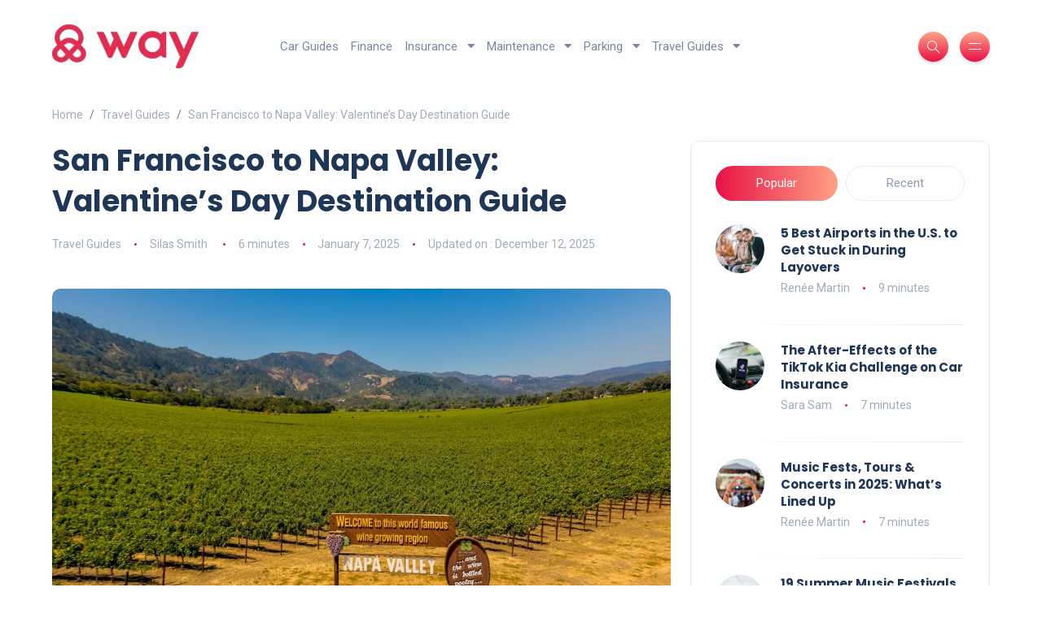

--- FILE ---
content_type: text/html; charset=UTF-8
request_url: https://www.way.com/blog/san-francisco-to-napa-valley-drive/
body_size: 25478
content:
<!DOCTYPE html>
<html lang="en-US">
<head>
    <!-- Google tag (gtag.js) -->
    <script async src="https://www.googletagmanager.com/gtag/js?id=G-KTM5Z408Q8"></script>
    <script> window.dataLayer = window.dataLayer || []; function gtag(){dataLayer.push(arguments);} gtag('js', new Date()); gtag('config', 'G-KTM5Z408Q8'); </script>
   
    <meta http-equiv="Content-Type" content="text/html; charset=UTF-8">
    <meta name="viewport" content="width=device-width, initial-scale=1, maximum-scale=1">
        <link rel="shortcut icon" type="image/x-icon"
          href="https://blog.way.com/wp-content/uploads/2022/09/cropped-logo-1.png">
    <!-- STYLES -->
    <link rel="stylesheet" href="https://blog.way.com/wp-content/themes/way.com/assets/css/bootstrap.min.css" type="text/css"
          media="all">
    <link rel="stylesheet" href="https://blog.way.com/wp-content/themes/way.com/assets/css/all.min.css" type="text/css" media="all">
    <link rel="stylesheet" href="https://blog.way.com/wp-content/themes/way.com/assets/css/slick.css" type="text/css" media="all">
    <link rel="stylesheet" href="https://blog.way.com/wp-content/themes/way.com/assets/css/simple-line-icons.css" type="text/css"
          media="all">
    <link rel="stylesheet" href="https://blog.way.com/wp-content/themes/way.com/assets/css/style.css?v=1.30" type="text/css" media="all">
    <link href="https://maxcdn.bootstrapcdn.com/font-awesome/4.6.3/css/font-awesome.min.css" rel="stylesheet">

    <!--[if lt IE 9]>
    <script src="https://oss.maxcdn.com/html5shiv/3.7.2/html5shiv.min.js"></script>
    <script src="https://oss.maxcdn.com/respond/1.4.2/respond.min.js"></script>
    <![endif]-->
    <meta name='robots' content='index, follow, max-image-preview:large, max-snippet:-1, max-video-preview:-1' />

	<!-- This site is optimized with the Yoast SEO Premium plugin v26.5 (Yoast SEO v26.5) - https://yoast.com/wordpress/plugins/seo/ -->
	<title>San Francisco to Napa Valley: Valentine Destination Guide</title>
	<meta name="description" content="This Valentine&#039;s Day take your partner along for a San Francisco to Napa Valley drive. Celebrate love at the world famous wine country." />
	<link rel="canonical" href="https://www.way.com/blog/san-francisco-to-napa-valley-drive/" />
	<meta property="og:locale" content="en_US" />
	<meta property="og:type" content="article" />
	<meta property="og:title" content="San Francisco to Napa Valley: Valentine&#039;s Day Destination Guide" />
	<meta property="og:description" content="This Valentine&#039;s Day take your partner along for a San Francisco to Napa Valley drive. Celebrate love at the world famous wine country." />
	<meta property="og:url" content="https://www.way.com/blog/san-francisco-to-napa-valley-drive/" />
	<meta property="og:site_name" content="Way Blog" />
	<meta property="article:published_time" content="2025-01-07T09:37:02+00:00" />
	<meta property="article:modified_time" content="2025-12-12T07:07:05+00:00" />
	<meta property="og:image" content="https://blog.way.com/wp-content/uploads/2024/01/San-Francisco-Napa-Valley.jpg" />
	<meta property="og:image:width" content="1000" />
	<meta property="og:image:height" content="666" />
	<meta property="og:image:type" content="image/jpeg" />
	<meta name="author" content="Silas Smith" />
	<meta name="twitter:card" content="summary_large_image" />
	<meta name="twitter:label1" content="Written by" />
	<meta name="twitter:data1" content="Silas Smith" />
	<meta name="twitter:label2" content="Est. reading time" />
	<meta name="twitter:data2" content="6 minutes" />
	<script type="application/ld+json" class="yoast-schema-graph">{"@context":"https://schema.org","@graph":[{"@type":"Article","@id":"https://www.way.com/blog/san-francisco-to-napa-valley-drive/#article","isPartOf":{"@id":"https://www.way.com/blog/san-francisco-to-napa-valley-drive/"},"author":{"name":"Silas Smith","@id":"https://www.way.com/blog/#/schema/person/2a313e8e2e482987bc72090e027e612f"},"headline":"San Francisco to Napa Valley: Valentine&#8217;s Day Destination Guide","datePublished":"2025-01-07T09:37:02+00:00","dateModified":"2025-12-12T07:07:05+00:00","mainEntityOfPage":{"@id":"https://www.way.com/blog/san-francisco-to-napa-valley-drive/"},"wordCount":1059,"publisher":{"@id":"https://www.way.com/blog/#organization"},"image":{"@id":"https://www.way.com/blog/san-francisco-to-napa-valley-drive/#primaryimage"},"thumbnailUrl":"https://blog.way.com/wp-content/uploads/2024/01/San-Francisco-Napa-Valley.jpg","articleSection":["Travel Guides"],"inLanguage":"en-US"},{"@type":"WebPage","@id":"https://www.way.com/blog/san-francisco-to-napa-valley-drive/","url":"https://www.way.com/blog/san-francisco-to-napa-valley-drive/","name":"San Francisco to Napa Valley: Valentine Destination Guide","isPartOf":{"@id":"https://www.way.com/blog/#website"},"primaryImageOfPage":{"@id":"https://www.way.com/blog/san-francisco-to-napa-valley-drive/#primaryimage"},"image":{"@id":"https://www.way.com/blog/san-francisco-to-napa-valley-drive/#primaryimage"},"thumbnailUrl":"https://blog.way.com/wp-content/uploads/2024/01/San-Francisco-Napa-Valley.jpg","datePublished":"2025-01-07T09:37:02+00:00","dateModified":"2025-12-12T07:07:05+00:00","description":"This Valentine's Day take your partner along for a San Francisco to Napa Valley drive. Celebrate love at the world famous wine country.","breadcrumb":{"@id":"https://www.way.com/blog/san-francisco-to-napa-valley-drive/#breadcrumb"},"inLanguage":"en-US","potentialAction":[{"@type":"ReadAction","target":["https://www.way.com/blog/san-francisco-to-napa-valley-drive/"]}]},{"@type":"ImageObject","inLanguage":"en-US","@id":"https://www.way.com/blog/san-francisco-to-napa-valley-drive/#primaryimage","url":"https://blog.way.com/wp-content/uploads/2024/01/San-Francisco-Napa-Valley.jpg","contentUrl":"https://blog.way.com/wp-content/uploads/2024/01/San-Francisco-Napa-Valley.jpg","width":1000,"height":666,"caption":"Image by John Couture"},{"@type":"BreadcrumbList","@id":"https://www.way.com/blog/san-francisco-to-napa-valley-drive/#breadcrumb","itemListElement":[{"@type":"ListItem","position":1,"name":"Home","item":"https://www.way.com/blog/"},{"@type":"ListItem","position":2,"name":"Travel Guides","item":"https://www.way.com/blog/travel/"},{"@type":"ListItem","position":3,"name":"San Francisco to Napa Valley: Valentine&#8217;s Day Destination Guide"}]},{"@type":"WebSite","@id":"https://www.way.com/blog/#website","url":"https://www.way.com/blog/","name":"Way Blog","description":"The smart WAY to save on car expenses.","publisher":{"@id":"https://www.way.com/blog/#organization"},"potentialAction":[{"@type":"SearchAction","target":{"@type":"EntryPoint","urlTemplate":"https://www.way.com/blog/?s={search_term_string}"},"query-input":{"@type":"PropertyValueSpecification","valueRequired":true,"valueName":"search_term_string"}}],"inLanguage":"en-US"},{"@type":"Organization","@id":"https://www.way.com/blog/#organization","name":"Way.com","url":"https://www.way.com/blog/","logo":{"@type":"ImageObject","inLanguage":"en-US","@id":"https://www.way.com/blog/#/schema/logo/image/","url":"https://blog.way.com/wp-content/uploads/2025/03/Red.jpg","contentUrl":"https://blog.way.com/wp-content/uploads/2025/03/Red.jpg","width":800,"height":240,"caption":"Way.com"},"image":{"@id":"https://www.way.com/blog/#/schema/logo/image/"}},{"@type":"Person","@id":"https://www.way.com/blog/#/schema/person/2a313e8e2e482987bc72090e027e612f","name":"Silas Smith","image":{"@type":"ImageObject","inLanguage":"en-US","@id":"https://www.way.com/blog/#/schema/person/image/","url":"https://secure.gravatar.com/avatar/9c385644643c1ec0592e9ca649bf27cb7d0c1ff6e426f33ee72f46977cabbe2e?s=96&d=mm&r=g","contentUrl":"https://secure.gravatar.com/avatar/9c385644643c1ec0592e9ca649bf27cb7d0c1ff6e426f33ee72f46977cabbe2e?s=96&d=mm&r=g","caption":"Silas Smith"},"description":"Silas Smith has been writing for over 7 years about the automotive and parking industry. He has done everything from covering parking for events to sharing his knowledge about the best parking in cities across the U.S. He loves long drives and sports. The guy is also secretly a gamer and streams it when he isn't too shy.","knowsLanguage":["English"],"url":"https://www.way.com/blog/author/silas-smith/"}]}</script>
	<!-- / Yoast SEO Premium plugin. -->


<link rel='dns-prefetch' href='//blog.way.com' />
<link rel='dns-prefetch' href='//use.fontawesome.com' />
<link rel="alternate" title="oEmbed (JSON)" type="application/json+oembed" href="https://www.way.com/blog/wp-json/oembed/1.0/embed?url=https%3A%2F%2Fwww.way.com%2Fblog%2Fsan-francisco-to-napa-valley-drive%2F" />
<link rel="alternate" title="oEmbed (XML)" type="text/xml+oembed" href="https://www.way.com/blog/wp-json/oembed/1.0/embed?url=https%3A%2F%2Fwww.way.com%2Fblog%2Fsan-francisco-to-napa-valley-drive%2F&#038;format=xml" />
<style id='wp-img-auto-sizes-contain-inline-css'>
img:is([sizes=auto i],[sizes^="auto," i]){contain-intrinsic-size:3000px 1500px}
/*# sourceURL=wp-img-auto-sizes-contain-inline-css */
</style>
<link rel='stylesheet' id='structured-content-frontend-css' href='https://blog.way.com/wp-content/plugins/structured-content/dist/blocks.style.build.css?ver=1.7.0' media='all' />
<link rel='stylesheet' id='sbi_styles-css' href='https://blog.way.com/wp-content/plugins/instagram-feed/css/sbi-styles.min.css?ver=6.10.0' media='all' />
<style id='wp-emoji-styles-inline-css'>

	img.wp-smiley, img.emoji {
		display: inline !important;
		border: none !important;
		box-shadow: none !important;
		height: 1em !important;
		width: 1em !important;
		margin: 0 0.07em !important;
		vertical-align: -0.1em !important;
		background: none !important;
		padding: 0 !important;
	}
/*# sourceURL=wp-emoji-styles-inline-css */
</style>
<link rel='stylesheet' id='wp-block-library-css' href='https://blog.way.com/wp-includes/css/dist/block-library/style.min.css?ver=6.9' media='all' />

<style id='classic-theme-styles-inline-css'>
/*! This file is auto-generated */
.wp-block-button__link{color:#fff;background-color:#32373c;border-radius:9999px;box-shadow:none;text-decoration:none;padding:calc(.667em + 2px) calc(1.333em + 2px);font-size:1.125em}.wp-block-file__button{background:#32373c;color:#fff;text-decoration:none}
/*# sourceURL=/wp-includes/css/classic-themes.min.css */
</style>
<style id='font-awesome-svg-styles-default-inline-css'>
.svg-inline--fa {
  display: inline-block;
  height: 1em;
  overflow: visible;
  vertical-align: -.125em;
}
/*# sourceURL=font-awesome-svg-styles-default-inline-css */
</style>
<link rel='stylesheet' id='font-awesome-svg-styles-css' href='https://blog.way.com/wp-content/uploads/font-awesome/v5.14.0/css/svg-with-js.css' media='all' />
<style id='font-awesome-svg-styles-inline-css'>
   .wp-block-font-awesome-icon svg::before,
   .wp-rich-text-font-awesome-icon svg::before {content: unset;}
/*# sourceURL=font-awesome-svg-styles-inline-css */
</style>
<link rel='stylesheet' id='ez-toc-css' href='https://blog.way.com/wp-content/plugins/easy-table-of-contents/assets/css/screen.min.css?ver=2.0.78' media='all' />
<style id='ez-toc-inline-css'>
div#ez-toc-container .ez-toc-title {font-size: 120%;}div#ez-toc-container .ez-toc-title {font-weight: 500;}div#ez-toc-container ul li , div#ez-toc-container ul li a {font-size: 95%;}div#ez-toc-container ul li , div#ez-toc-container ul li a {font-weight: 500;}div#ez-toc-container nav ul ul li {font-size: 90%;}div#ez-toc-container {background: #fff;border: 1px solid #ffffff;}div#ez-toc-container p.ez-toc-title , #ez-toc-container .ez_toc_custom_title_icon , #ez-toc-container .ez_toc_custom_toc_icon {color: #e71346;}div#ez-toc-container ul.ez-toc-list a {color: #000000;}div#ez-toc-container ul.ez-toc-list a:hover {color: #e71346;}div#ez-toc-container ul.ez-toc-list a:visited {color: #008489;}.ez-toc-counter nav ul li a::before {color: ;}.ez-toc-box-title {font-weight: bold; margin-bottom: 10px; text-align: center; text-transform: uppercase; letter-spacing: 1px; color: #666; padding-bottom: 5px;position:absolute;top:-4%;left:5%;background-color: inherit;transition: top 0.3s ease;}.ez-toc-box-title.toc-closed {top:-25%;}
.ez-toc-container-direction {direction: ltr;}.ez-toc-counter ul{counter-reset: item ;}.ez-toc-counter nav ul li a::before {content: counters(item, '.', decimal) '. ';display: inline-block;counter-increment: item;flex-grow: 0;flex-shrink: 0;margin-right: .2em; float: left; }.ez-toc-widget-direction {direction: ltr;}.ez-toc-widget-container ul{counter-reset: item ;}.ez-toc-widget-container nav ul li a::before {content: counters(item, '.', decimal) '. ';display: inline-block;counter-increment: item;flex-grow: 0;flex-shrink: 0;margin-right: .2em; float: left; }
/*# sourceURL=ez-toc-inline-css */
</style>
<link rel='stylesheet' id='twenty-twenty-one-style-css' href='https://blog.way.com/wp-content/themes/way.com/style.css?ver=6.9' media='all' />
<style id='twenty-twenty-one-style-inline-css'>
:root{--global--color-background: #ffffff;--global--color-primary: #000;--global--color-secondary: #000;--button--color-background: #000;--button--color-text-hover: #000;}
/*# sourceURL=twenty-twenty-one-style-inline-css */
</style>
<link rel='stylesheet' id='twenty-twenty-one-print-style-css' href='https://blog.way.com/wp-content/themes/way.com/assets/css/print.css?ver=1.5' media='print' />
<link rel='stylesheet' id='font-awesome-official-css' href='https://use.fontawesome.com/releases/v5.14.0/css/all.css' media='all' integrity="sha384-HzLeBuhoNPvSl5KYnjx0BT+WB0QEEqLprO+NBkkk5gbc67FTaL7XIGa2w1L0Xbgc" crossorigin="anonymous" />
<link rel='stylesheet' id='heateor_sss_frontend_css-css' href='https://blog.way.com/wp-content/plugins/sassy-social-share/public/css/sassy-social-share-public.css?ver=3.3.79' media='all' />
<style id='heateor_sss_frontend_css-inline-css'>
.heateor_sss_button_instagram span.heateor_sss_svg,a.heateor_sss_instagram span.heateor_sss_svg{background:radial-gradient(circle at 30% 107%,#fdf497 0,#fdf497 5%,#fd5949 45%,#d6249f 60%,#285aeb 90%)}.heateor_sss_horizontal_sharing .heateor_sss_svg,.heateor_sss_standard_follow_icons_container .heateor_sss_svg{color:#fff;border-width:3px;border-style:solid;border-color:transparent}.heateor_sss_horizontal_sharing .heateorSssTCBackground{color:#666}.heateor_sss_horizontal_sharing span.heateor_sss_svg:hover,.heateor_sss_standard_follow_icons_container span.heateor_sss_svg:hover{border-color:transparent;}.heateor_sss_vertical_sharing span.heateor_sss_svg,.heateor_sss_floating_follow_icons_container span.heateor_sss_svg{color:#fff;border-width:0px;border-style:solid;border-color:transparent;}.heateor_sss_vertical_sharing .heateorSssTCBackground{color:#666;}.heateor_sss_vertical_sharing span.heateor_sss_svg:hover,.heateor_sss_floating_follow_icons_container span.heateor_sss_svg:hover{border-color:transparent;}@media screen and (max-width:783px) {.heateor_sss_vertical_sharing{display:none!important}}
/*# sourceURL=heateor_sss_frontend_css-inline-css */
</style>
<link rel='stylesheet' id='font-awesome-official-v4shim-css' href='https://use.fontawesome.com/releases/v5.14.0/css/v4-shims.css' media='all' integrity="sha384-9aKO2QU3KETrRCCXFbhLK16iRd15nC+OYEmpVb54jY8/CEXz/GVRsnM73wcbYw+m" crossorigin="anonymous" />
<style id='font-awesome-official-v4shim-inline-css'>
@font-face {
font-family: "FontAwesome";
font-display: block;
src: url("https://use.fontawesome.com/releases/v5.14.0/webfonts/fa-brands-400.eot"),
		url("https://use.fontawesome.com/releases/v5.14.0/webfonts/fa-brands-400.eot?#iefix") format("embedded-opentype"),
		url("https://use.fontawesome.com/releases/v5.14.0/webfonts/fa-brands-400.woff2") format("woff2"),
		url("https://use.fontawesome.com/releases/v5.14.0/webfonts/fa-brands-400.woff") format("woff"),
		url("https://use.fontawesome.com/releases/v5.14.0/webfonts/fa-brands-400.ttf") format("truetype"),
		url("https://use.fontawesome.com/releases/v5.14.0/webfonts/fa-brands-400.svg#fontawesome") format("svg");
}

@font-face {
font-family: "FontAwesome";
font-display: block;
src: url("https://use.fontawesome.com/releases/v5.14.0/webfonts/fa-solid-900.eot"),
		url("https://use.fontawesome.com/releases/v5.14.0/webfonts/fa-solid-900.eot?#iefix") format("embedded-opentype"),
		url("https://use.fontawesome.com/releases/v5.14.0/webfonts/fa-solid-900.woff2") format("woff2"),
		url("https://use.fontawesome.com/releases/v5.14.0/webfonts/fa-solid-900.woff") format("woff"),
		url("https://use.fontawesome.com/releases/v5.14.0/webfonts/fa-solid-900.ttf") format("truetype"),
		url("https://use.fontawesome.com/releases/v5.14.0/webfonts/fa-solid-900.svg#fontawesome") format("svg");
}

@font-face {
font-family: "FontAwesome";
font-display: block;
src: url("https://use.fontawesome.com/releases/v5.14.0/webfonts/fa-regular-400.eot"),
		url("https://use.fontawesome.com/releases/v5.14.0/webfonts/fa-regular-400.eot?#iefix") format("embedded-opentype"),
		url("https://use.fontawesome.com/releases/v5.14.0/webfonts/fa-regular-400.woff2") format("woff2"),
		url("https://use.fontawesome.com/releases/v5.14.0/webfonts/fa-regular-400.woff") format("woff"),
		url("https://use.fontawesome.com/releases/v5.14.0/webfonts/fa-regular-400.ttf") format("truetype"),
		url("https://use.fontawesome.com/releases/v5.14.0/webfonts/fa-regular-400.svg#fontawesome") format("svg");
unicode-range: U+F004-F005,U+F007,U+F017,U+F022,U+F024,U+F02E,U+F03E,U+F044,U+F057-F059,U+F06E,U+F070,U+F075,U+F07B-F07C,U+F080,U+F086,U+F089,U+F094,U+F09D,U+F0A0,U+F0A4-F0A7,U+F0C5,U+F0C7-F0C8,U+F0E0,U+F0EB,U+F0F3,U+F0F8,U+F0FE,U+F111,U+F118-F11A,U+F11C,U+F133,U+F144,U+F146,U+F14A,U+F14D-F14E,U+F150-F152,U+F15B-F15C,U+F164-F165,U+F185-F186,U+F191-F192,U+F1AD,U+F1C1-F1C9,U+F1CD,U+F1D8,U+F1E3,U+F1EA,U+F1F6,U+F1F9,U+F20A,U+F247-F249,U+F24D,U+F254-F25B,U+F25D,U+F267,U+F271-F274,U+F279,U+F28B,U+F28D,U+F2B5-F2B6,U+F2B9,U+F2BB,U+F2BD,U+F2C1-F2C2,U+F2D0,U+F2D2,U+F2DC,U+F2ED,U+F328,U+F358-F35B,U+F3A5,U+F3D1,U+F410,U+F4AD;
}
/*# sourceURL=font-awesome-official-v4shim-inline-css */
</style>
<script src="https://blog.way.com/wp-includes/js/jquery/jquery.min.js?ver=3.7.1" id="jquery-core-js"></script>
<script src="https://blog.way.com/wp-includes/js/jquery/jquery-migrate.min.js?ver=3.4.1" id="jquery-migrate-js"></script>
<link rel="https://api.w.org/" href="https://www.way.com/blog/wp-json/" /><link rel="alternate" title="JSON" type="application/json" href="https://www.way.com/blog/wp-json/wp/v2/posts/53411" /><link rel="EditURI" type="application/rsd+xml" title="RSD" href="https://blog.way.com/xmlrpc.php?rsd" />
<meta name="generator" content="WordPress 6.9" />
<link rel='shortlink' href='https://www.way.com/blog/?p=53411' />
<style id="custom-background-css">
body.custom-background { background-color: #ffffff; }
</style>
	<style type="text/css">.saboxplugin-wrap{-webkit-box-sizing:border-box;-moz-box-sizing:border-box;-ms-box-sizing:border-box;box-sizing:border-box;border:1px solid #eee;width:100%;clear:both;display:block;overflow:hidden;word-wrap:break-word;position:relative}.saboxplugin-wrap .saboxplugin-gravatar{float:left;padding:0 20px 20px 20px}.saboxplugin-wrap .saboxplugin-gravatar img{max-width:100px;height:auto;border-radius:0;}.saboxplugin-wrap .saboxplugin-authorname{font-size:18px;line-height:1;margin:20px 0 0 20px;display:block}.saboxplugin-wrap .saboxplugin-authorname a{text-decoration:none}.saboxplugin-wrap .saboxplugin-authorname a:focus{outline:0}.saboxplugin-wrap .saboxplugin-desc{display:block;margin:5px 20px}.saboxplugin-wrap .saboxplugin-desc a{text-decoration:underline}.saboxplugin-wrap .saboxplugin-desc p{margin:5px 0 12px}.saboxplugin-wrap .saboxplugin-web{margin:0 20px 15px;text-align:left}.saboxplugin-wrap .sab-web-position{text-align:right}.saboxplugin-wrap .saboxplugin-web a{color:#ccc;text-decoration:none}.saboxplugin-wrap .saboxplugin-socials{position:relative;display:block;background:#fcfcfc;padding:5px;border-top:1px solid #eee}.saboxplugin-wrap .saboxplugin-socials a svg{width:20px;height:20px}.saboxplugin-wrap .saboxplugin-socials a svg .st2{fill:#fff; transform-origin:center center;}.saboxplugin-wrap .saboxplugin-socials a svg .st1{fill:rgba(0,0,0,.3)}.saboxplugin-wrap .saboxplugin-socials a:hover{opacity:.8;-webkit-transition:opacity .4s;-moz-transition:opacity .4s;-o-transition:opacity .4s;transition:opacity .4s;box-shadow:none!important;-webkit-box-shadow:none!important}.saboxplugin-wrap .saboxplugin-socials .saboxplugin-icon-color{box-shadow:none;padding:0;border:0;-webkit-transition:opacity .4s;-moz-transition:opacity .4s;-o-transition:opacity .4s;transition:opacity .4s;display:inline-block;color:#fff;font-size:0;text-decoration:inherit;margin:5px;-webkit-border-radius:0;-moz-border-radius:0;-ms-border-radius:0;-o-border-radius:0;border-radius:0;overflow:hidden}.saboxplugin-wrap .saboxplugin-socials .saboxplugin-icon-grey{text-decoration:inherit;box-shadow:none;position:relative;display:-moz-inline-stack;display:inline-block;vertical-align:middle;zoom:1;margin:10px 5px;color:#444;fill:#444}.clearfix:after,.clearfix:before{content:' ';display:table;line-height:0;clear:both}.ie7 .clearfix{zoom:1}.saboxplugin-socials.sabox-colored .saboxplugin-icon-color .sab-twitch{border-color:#38245c}.saboxplugin-socials.sabox-colored .saboxplugin-icon-color .sab-behance{border-color:#003eb0}.saboxplugin-socials.sabox-colored .saboxplugin-icon-color .sab-deviantart{border-color:#036824}.saboxplugin-socials.sabox-colored .saboxplugin-icon-color .sab-digg{border-color:#00327c}.saboxplugin-socials.sabox-colored .saboxplugin-icon-color .sab-dribbble{border-color:#ba1655}.saboxplugin-socials.sabox-colored .saboxplugin-icon-color .sab-facebook{border-color:#1e2e4f}.saboxplugin-socials.sabox-colored .saboxplugin-icon-color .sab-flickr{border-color:#003576}.saboxplugin-socials.sabox-colored .saboxplugin-icon-color .sab-github{border-color:#264874}.saboxplugin-socials.sabox-colored .saboxplugin-icon-color .sab-google{border-color:#0b51c5}.saboxplugin-socials.sabox-colored .saboxplugin-icon-color .sab-html5{border-color:#902e13}.saboxplugin-socials.sabox-colored .saboxplugin-icon-color .sab-instagram{border-color:#1630aa}.saboxplugin-socials.sabox-colored .saboxplugin-icon-color .sab-linkedin{border-color:#00344f}.saboxplugin-socials.sabox-colored .saboxplugin-icon-color .sab-pinterest{border-color:#5b040e}.saboxplugin-socials.sabox-colored .saboxplugin-icon-color .sab-reddit{border-color:#992900}.saboxplugin-socials.sabox-colored .saboxplugin-icon-color .sab-rss{border-color:#a43b0a}.saboxplugin-socials.sabox-colored .saboxplugin-icon-color .sab-sharethis{border-color:#5d8420}.saboxplugin-socials.sabox-colored .saboxplugin-icon-color .sab-soundcloud{border-color:#995200}.saboxplugin-socials.sabox-colored .saboxplugin-icon-color .sab-spotify{border-color:#0f612c}.saboxplugin-socials.sabox-colored .saboxplugin-icon-color .sab-stackoverflow{border-color:#a95009}.saboxplugin-socials.sabox-colored .saboxplugin-icon-color .sab-steam{border-color:#006388}.saboxplugin-socials.sabox-colored .saboxplugin-icon-color .sab-user_email{border-color:#b84e05}.saboxplugin-socials.sabox-colored .saboxplugin-icon-color .sab-tumblr{border-color:#10151b}.saboxplugin-socials.sabox-colored .saboxplugin-icon-color .sab-twitter{border-color:#0967a0}.saboxplugin-socials.sabox-colored .saboxplugin-icon-color .sab-vimeo{border-color:#0d7091}.saboxplugin-socials.sabox-colored .saboxplugin-icon-color .sab-windows{border-color:#003f71}.saboxplugin-socials.sabox-colored .saboxplugin-icon-color .sab-whatsapp{border-color:#003f71}.saboxplugin-socials.sabox-colored .saboxplugin-icon-color .sab-wordpress{border-color:#0f3647}.saboxplugin-socials.sabox-colored .saboxplugin-icon-color .sab-yahoo{border-color:#14002d}.saboxplugin-socials.sabox-colored .saboxplugin-icon-color .sab-youtube{border-color:#900}.saboxplugin-socials.sabox-colored .saboxplugin-icon-color .sab-xing{border-color:#000202}.saboxplugin-socials.sabox-colored .saboxplugin-icon-color .sab-mixcloud{border-color:#2475a0}.saboxplugin-socials.sabox-colored .saboxplugin-icon-color .sab-vk{border-color:#243549}.saboxplugin-socials.sabox-colored .saboxplugin-icon-color .sab-medium{border-color:#00452c}.saboxplugin-socials.sabox-colored .saboxplugin-icon-color .sab-quora{border-color:#420e00}.saboxplugin-socials.sabox-colored .saboxplugin-icon-color .sab-meetup{border-color:#9b181c}.saboxplugin-socials.sabox-colored .saboxplugin-icon-color .sab-goodreads{border-color:#000}.saboxplugin-socials.sabox-colored .saboxplugin-icon-color .sab-snapchat{border-color:#999700}.saboxplugin-socials.sabox-colored .saboxplugin-icon-color .sab-500px{border-color:#00557f}.saboxplugin-socials.sabox-colored .saboxplugin-icon-color .sab-mastodont{border-color:#185886}.sabox-plus-item{margin-bottom:20px}@media screen and (max-width:480px){.saboxplugin-wrap{text-align:center}.saboxplugin-wrap .saboxplugin-gravatar{float:none;padding:20px 0;text-align:center;margin:0 auto;display:block}.saboxplugin-wrap .saboxplugin-gravatar img{float:none;display:inline-block;display:-moz-inline-stack;vertical-align:middle;zoom:1}.saboxplugin-wrap .saboxplugin-desc{margin:0 10px 20px;text-align:center}.saboxplugin-wrap .saboxplugin-authorname{text-align:center;margin:10px 0 20px}}body .saboxplugin-authorname a,body .saboxplugin-authorname a:hover{box-shadow:none;-webkit-box-shadow:none}a.sab-profile-edit{font-size:16px!important;line-height:1!important}.sab-edit-settings a,a.sab-profile-edit{color:#0073aa!important;box-shadow:none!important;-webkit-box-shadow:none!important}.sab-edit-settings{margin-right:15px;position:absolute;right:0;z-index:2;bottom:10px;line-height:20px}.sab-edit-settings i{margin-left:5px}.saboxplugin-socials{line-height:1!important}.rtl .saboxplugin-wrap .saboxplugin-gravatar{float:right}.rtl .saboxplugin-wrap .saboxplugin-authorname{display:flex;align-items:center}.rtl .saboxplugin-wrap .saboxplugin-authorname .sab-profile-edit{margin-right:10px}.rtl .sab-edit-settings{right:auto;left:0}img.sab-custom-avatar{max-width:75px;}.saboxplugin-wrap {margin-top:0px; margin-bottom:0px; padding: 0px 0px }.saboxplugin-wrap .saboxplugin-authorname {font-size:18px; line-height:25px;}.saboxplugin-wrap .saboxplugin-desc p, .saboxplugin-wrap .saboxplugin-desc {font-size:14px !important; line-height:21px !important;}.saboxplugin-wrap .saboxplugin-web {font-size:14px;}.saboxplugin-wrap .saboxplugin-socials a svg {width:18px;height:18px;}</style><link rel="icon" href="https://blog.way.com/wp-content/uploads/2026/01/favicon-32x32-1.webp" sizes="32x32" />
<link rel="icon" href="https://blog.way.com/wp-content/uploads/2026/01/favicon-32x32-1.webp" sizes="192x192" />
<link rel="apple-touch-icon" href="https://blog.way.com/wp-content/uploads/2026/01/favicon-32x32-1.webp" />
<meta name="msapplication-TileImage" content="https://blog.way.com/wp-content/uploads/2026/01/favicon-32x32-1.webp" />
		<style id="wp-custom-css">
			.post-single ul li {
    list-style-type: disc;
}

figure {
    max-width: 100%;
}

.cta-button {
      background-color: #e71346;
      color: #fff;
      padding: 10px;
      border: none;
      border-radius: 5px;
      font-size: 120%;
      font-weight: 500;
      cursor: pointer;
      text-decoration: none;
      display: inline-block;
    }

table {
    height: auto !important;
    border: none !important;
}
.clearfix:after, .clearfix:before {
	clear:none;
}
.wp-caption-text {
	text-align:center;
}
.sc_card{
	box-shadow:none;
	margin:0px;
	padding-left: 0px;
}
		</style>
		</head>
<body>
<!-- site wrapper -->
<div class="site-wrapper">
    <div class="main-overlay"></div>
    <div class="smartbanner" id="smartabanner">
        <div class="smartbanner-container">
            <a href="#" id="smb-close" class="smartbanner-close">&times;</a>
            <span class="smartbanner-icon"></span>
            <div class="smartbanner-info">
                <div class="smartbanner-title">Open the way app</div>
                <div class="smartbanner-sub-title">Use promo “WAY5” to get an extra 5% off.</div>
            </div>
            <a href="https://go.onelink.me/ciSe/way5" target="_blank" class="smartbanner-button">
                <span class="smartbanner-button-text">Open</span>
            </a>
        </div>
    </div><!-- banner for app download -->
    <!-- header -->
    <header class="header-default">
        <nav class="navbar navbar-expand-lg">
            <div class="container-xl">
                <!-- site logo -->
                                <a class="navbar-brand" href="https://www.way.com/">
                                        <img src="https://blog.way.com/wp-content/uploads/2026/01/LogRed-o-2.jpg" alt="logo" width="180px;" height="280px;"/>
                </a>
                <div class="collapse navbar-collapse">
					<ul class='header__menu'><li><a href='https://www.way.com/blog/buyers-guide/'>Car Guides</a></li><li><a href='https://www.way.com/blog/finance/'>Finance</a></li><li><a href='https://www.way.com/blog/insurance/'>Insurance <i class='fas fa-caret-down caret-down'></i></a><ul class='header__sub1'><li><a href='https://www.way.com/blog/insurance/auto-insurance/'>Auto Insurance</a></li></ul></li><li><a href='https://www.way.com/blog/repair-maintenance/'>Maintenance <i class='fas fa-caret-down caret-down'></i></a><ul class='header__sub1'><li><a href='https://www.way.com/blog/car-wash/'>Car Wash</a></li></ul></li><li><a href='https://www.way.com/blog/parking/'>Parking <i class='fas fa-caret-down caret-down'></i></a><ul class='header__sub1'><li><a href='https://www.way.com/blog/parking/event-parking/'>Event Parking</a></li></ul></li><li><a href='https://www.way.com/blog/travel/'>Travel Guides <i class='fas fa-caret-down caret-down'></i></a><ul class='header__sub1'><li><a href='https://www.way.com/blog/travel/tips-and-trips/'>Tips &amp; Trips</a></li><li><a href='https://www.way.com/blog/travel/things-to-do/'>Things To Do</a></li><li><a href='https://www.way.com/blog/travel/things-to-know/'>Things To Know</a></li></ul></li></ul>                </div>
                <!-- header right section -->
                <div class="header-right">
                    <div class="header-buttons">
                        <button class="search icon-button" name="search_icon">
                            <i class="icon-magnifier"></i>
                        </button>
                                                <button class="burger-menu icon-button" name="burger-menu">
                            <span class="burger-icon"></span>
                        </button>
                    </div>
                </div>
            </div>
        </nav>
    </header>
	    <!-- section main content -->
    <section class="main-content mt-3">
        <div class="container-xl">
            <nav aria-label="breadcrumb">
                <ol class="breadcrumb">
                    <li class="breadcrumb-item"><a href="https://www.way.com/blog/">Home</a></li>
					<li class="breadcrumb-item"><a href="https://www.way.com/blog/travel/">Travel Guides</a></li>                    
                    <li class="breadcrumb-item active" aria-current="page">San Francisco to Napa Valley: Valentine&#8217;s Day Destination Guide</li>
                </ol>
            </nav>
            <div class="row gy-4">
                <div class="col-lg-8 left-side">
                    <div class="content" id="content">
                        <!-- post single -->
                        <div class="post post-single">
                            <!-- post header -->
                            <div class="post-header">
                                <h1 class="title mt-0 mb-3">San Francisco to Napa Valley: Valentine&#8217;s Day Destination Guide</h1>
                                <ul class="meta list-inline mb-0">

                                    <li class="list-inline-item"><a
                                                href="https://www.way.com/blog/travel/">Travel Guides</a></li>
                                    <li class="list-inline-item"> <a href="https://www.way.com/blog/author/silas-smith/">Silas Smith</a> </li>
                                    <li class="list-inline-item">6 minutes</li>
									<li class="list-inline-item">January 7, 2025</li>
                                    <li class="list-inline-item">Updated on : December 12, 2025</li>
                                </ul>
                            </div>
                            <!-- featured image -->
                                                            <div class="featured-image">
                                    <img src="https://blog.way.com/wp-content/uploads/2024/01/San-Francisco-Napa-Valley.jpg" alt="post-title"/>
                                    <div class="img-caption text-center"><i>Image by <a href="https://www.shutterstock.com/image-photo/field-grape-vines-sign-wine-napa-2364793441" target="_blank">John Couture</a></i></div>
                                </div>
                                                          
                            <!-- post content -->
                            <div class="post-content clearfix">
                                <input type="hidden" id="event-venue-id" value=""/>
                                <input type="hidden" id="event-lat" value=""/>
                                <input type="hidden" id="event-long" value=""/>
								<input type="hidden" id="enable-parkinglot" 
								value="0"/>
                                <input type="hidden" id="event-id" value=""/>
                                <input type="hidden" id="airport_code" value=""/>
                             								<p>
									<div class='heateorSssClear'></div><div  class='heateor_sss_sharing_container heateor_sss_horizontal_sharing' data-heateor-sss-href='https://www.way.com/blog/san-francisco-to-napa-valley-drive/'><div class='heateor_sss_sharing_title' style="font-weight:bold" >Share</div><div class="heateor_sss_sharing_ul"><a aria-label="Facebook" class="heateor_sss_facebook" href="https://www.facebook.com/sharer/sharer.php?u=https%3A%2F%2Fwww.way.com%2Fblog%2Fsan-francisco-to-napa-valley-drive%2F" title="Facebook" rel="nofollow noopener" target="_blank" style="font-size:32px!important;box-shadow:none;display:inline-block;vertical-align:middle"><span class="heateor_sss_svg" style="background-color:#0765FE;width:16px;height:16px;border-radius:999px;display:inline-block;opacity:1;float:left;font-size:32px;box-shadow:none;display:inline-block;font-size:16px;padding:0 4px;vertical-align:middle;background-repeat:repeat;overflow:hidden;padding:0;cursor:pointer;box-sizing:content-box"><svg style="display:block;border-radius:999px;" focusable="false" aria-hidden="true" xmlns="http://www.w3.org/2000/svg" width="100%" height="100%" viewBox="0 0 32 32"><path fill="#fff" d="M28 16c0-6.627-5.373-12-12-12S4 9.373 4 16c0 5.628 3.875 10.35 9.101 11.647v-7.98h-2.474V16H13.1v-1.58c0-4.085 1.849-5.978 5.859-5.978.76 0 2.072.15 2.608.298v3.325c-.283-.03-.775-.045-1.386-.045-1.967 0-2.728.745-2.728 2.683V16h3.92l-.673 3.667h-3.247v8.245C23.395 27.195 28 22.135 28 16Z"></path></svg></span></a><a aria-label="X" class="heateor_sss_button_x" href="https://twitter.com/intent/tweet?text=San%20Francisco%20to%20Napa%20Valley%3A%20Valentine%27s%20Day%20Destination%20Guide&url=https%3A%2F%2Fwww.way.com%2Fblog%2Fsan-francisco-to-napa-valley-drive%2F" title="X" rel="nofollow noopener" target="_blank" style="font-size:32px!important;box-shadow:none;display:inline-block;vertical-align:middle"><span class="heateor_sss_svg heateor_sss_s__default heateor_sss_s_x" style="background-color:#2a2a2a;width:16px;height:16px;border-radius:999px;display:inline-block;opacity:1;float:left;font-size:32px;box-shadow:none;display:inline-block;font-size:16px;padding:0 4px;vertical-align:middle;background-repeat:repeat;overflow:hidden;padding:0;cursor:pointer;box-sizing:content-box"><svg width="100%" height="100%" style="display:block;border-radius:999px;" focusable="false" aria-hidden="true" xmlns="http://www.w3.org/2000/svg" viewBox="0 0 32 32"><path fill="#fff" d="M21.751 7h3.067l-6.7 7.658L26 25.078h-6.172l-4.833-6.32-5.531 6.32h-3.07l7.167-8.19L6 7h6.328l4.37 5.777L21.75 7Zm-1.076 16.242h1.7L11.404 8.74H9.58l11.094 14.503Z"></path></svg></span></a><a aria-label="Reddit" class="heateor_sss_button_reddit" href="https://reddit.com/submit?url=https%3A%2F%2Fwww.way.com%2Fblog%2Fsan-francisco-to-napa-valley-drive%2F&title=San%20Francisco%20to%20Napa%20Valley%3A%20Valentine%27s%20Day%20Destination%20Guide" title="Reddit" rel="nofollow noopener" target="_blank" style="font-size:32px!important;box-shadow:none;display:inline-block;vertical-align:middle"><span class="heateor_sss_svg heateor_sss_s__default heateor_sss_s_reddit" style="background-color:#ff5700;width:16px;height:16px;border-radius:999px;display:inline-block;opacity:1;float:left;font-size:32px;box-shadow:none;display:inline-block;font-size:16px;padding:0 4px;vertical-align:middle;background-repeat:repeat;overflow:hidden;padding:0;cursor:pointer;box-sizing:content-box"><svg style="display:block;border-radius:999px;" focusable="false" aria-hidden="true" xmlns="http://www.w3.org/2000/svg" width="100%" height="100%" viewBox="-3.5 -3.5 39 39"><path d="M28.543 15.774a2.953 2.953 0 0 0-2.951-2.949 2.882 2.882 0 0 0-1.9.713 14.075 14.075 0 0 0-6.85-2.044l1.38-4.349 3.768.884a2.452 2.452 0 1 0 .24-1.176l-4.274-1a.6.6 0 0 0-.709.4l-1.659 5.224a14.314 14.314 0 0 0-7.316 2.029 2.908 2.908 0 0 0-1.872-.681 2.942 2.942 0 0 0-1.618 5.4 5.109 5.109 0 0 0-.062.765c0 4.158 5.037 7.541 11.229 7.541s11.22-3.383 11.22-7.541a5.2 5.2 0 0 0-.053-.706 2.963 2.963 0 0 0 1.427-2.51zm-18.008 1.88a1.753 1.753 0 0 1 1.73-1.74 1.73 1.73 0 0 1 1.709 1.74 1.709 1.709 0 0 1-1.709 1.711 1.733 1.733 0 0 1-1.73-1.711zm9.565 4.968a5.573 5.573 0 0 1-4.081 1.272h-.032a5.576 5.576 0 0 1-4.087-1.272.6.6 0 0 1 .844-.854 4.5 4.5 0 0 0 3.238.927h.032a4.5 4.5 0 0 0 3.237-.927.6.6 0 1 1 .844.854zm-.331-3.256a1.726 1.726 0 1 1 1.709-1.712 1.717 1.717 0 0 1-1.712 1.712z" fill="#fff"/></svg></span></a><a aria-label="Copy Link" class="heateor_sss_button_copy_link" title="Copy Link" rel="noopener" href="https://www.way.com/blog/san-francisco-to-napa-valley-drive/" onclick="event.preventDefault()" style="font-size:32px!important;box-shadow:none;display:inline-block;vertical-align:middle"><span class="heateor_sss_svg heateor_sss_s__default heateor_sss_s_copy_link" style="background-color:#ffc112;width:16px;height:16px;border-radius:999px;display:inline-block;opacity:1;float:left;font-size:32px;box-shadow:none;display:inline-block;font-size:16px;padding:0 4px;vertical-align:middle;background-repeat:repeat;overflow:hidden;padding:0;cursor:pointer;box-sizing:content-box"><svg style="display:block;border-radius:999px;" focusable="false" aria-hidden="true" xmlns="http://www.w3.org/2000/svg" width="100%" height="100%" viewBox="-4 -4 40 40"><path fill="#fff" d="M24.412 21.177c0-.36-.126-.665-.377-.917l-2.804-2.804a1.235 1.235 0 0 0-.913-.378c-.377 0-.7.144-.97.43.026.028.11.11.255.25.144.14.24.236.29.29s.117.14.2.256c.087.117.146.232.177.344.03.112.046.236.046.37 0 .36-.126.666-.377.918a1.25 1.25 0 0 1-.918.377 1.4 1.4 0 0 1-.373-.047 1.062 1.062 0 0 1-.345-.175 2.268 2.268 0 0 1-.256-.2 6.815 6.815 0 0 1-.29-.29c-.14-.142-.223-.23-.25-.254-.297.28-.445.607-.445.984 0 .36.126.664.377.916l2.778 2.79c.243.243.548.364.917.364.36 0 .665-.118.917-.35l1.982-1.97c.252-.25.378-.55.378-.9zm-9.477-9.504c0-.36-.126-.665-.377-.917l-2.777-2.79a1.235 1.235 0 0 0-.913-.378c-.35 0-.656.12-.917.364L7.967 9.92c-.254.252-.38.553-.38.903 0 .36.126.665.38.917l2.802 2.804c.242.243.547.364.916.364.377 0 .7-.14.97-.418-.026-.027-.11-.11-.255-.25s-.24-.235-.29-.29a2.675 2.675 0 0 1-.2-.255 1.052 1.052 0 0 1-.176-.344 1.396 1.396 0 0 1-.047-.37c0-.36.126-.662.377-.914.252-.252.557-.377.917-.377.136 0 .26.015.37.046.114.03.23.09.346.175.117.085.202.153.256.2.054.05.15.148.29.29.14.146.222.23.25.258.294-.278.442-.606.442-.983zM27 21.177c0 1.078-.382 1.99-1.146 2.736l-1.982 1.968c-.745.75-1.658 1.12-2.736 1.12-1.087 0-2.004-.38-2.75-1.143l-2.777-2.79c-.75-.747-1.12-1.66-1.12-2.737 0-1.106.392-2.046 1.183-2.818l-1.186-1.185c-.774.79-1.708 1.186-2.805 1.186-1.078 0-1.995-.376-2.75-1.13l-2.803-2.81C5.377 12.82 5 11.903 5 10.826c0-1.08.382-1.993 1.146-2.738L8.128 6.12C8.873 5.372 9.785 5 10.864 5c1.087 0 2.004.382 2.75 1.146l2.777 2.79c.75.747 1.12 1.66 1.12 2.737 0 1.105-.392 2.045-1.183 2.817l1.186 1.186c.774-.79 1.708-1.186 2.805-1.186 1.078 0 1.995.377 2.75 1.132l2.804 2.804c.754.755 1.13 1.672 1.13 2.75z"/></svg></span></a></div><div class="heateorSssClear"></div></div><div class='heateorSssClear'></div><p style="text-align: center;"><em>If you are looking for plans to enjoy this Valentine&#8217;s Day, we got you! How about a San Francisco to Napa Valley tour? A drive from the major cityscape to the beautiful wine country will be the perfect gift for your partner.  </em></p>
<p><span data-contrast="auto">Napa Valley is a great destination to visit if you are looking for an innovative Valentine&#8217;s Day plan. But what is special about Napa? Also, how long does it take to drive to Napa Valley from San Francisco? We will assist you in finding answers to these questions and more. </span><span data-ccp-props="{&quot;201341983&quot;:0,&quot;335559739&quot;:160,&quot;335559740&quot;:259}"> </span></p>
<p><span data-contrast="auto">There are multiple ways to travel to Napa from San Francisco. You will also learn about the attractions and activities that you can do in Napa and other popular destinations nearby. </span><span data-ccp-props="{&quot;201341983&quot;:0,&quot;335559739&quot;:160,&quot;335559740&quot;:259}"> </span></p>
<div id="ez-toc-container" class="ez-toc-v2_0_78 counter-hierarchy ez-toc-counter ez-toc-custom ez-toc-container-direction">
<div class="ez-toc-title-container">
<p class="ez-toc-title" style="cursor:inherit">What you&#039;ll read about</p>
<span class="ez-toc-title-toggle"><a href="#" class="ez-toc-pull-right ez-toc-btn ez-toc-btn-xs ez-toc-btn-default ez-toc-toggle" aria-label="Toggle Table of Content"><span class="ez-toc-js-icon-con"><span class=""><span class="eztoc-hide" style="display:none;">Toggle</span><span class="ez-toc-icon-toggle-span"><svg style="fill: #e71346;color:#e71346" xmlns="http://www.w3.org/2000/svg" class="list-377408" width="20px" height="20px" viewBox="0 0 24 24" fill="none"><path d="M6 6H4v2h2V6zm14 0H8v2h12V6zM4 11h2v2H4v-2zm16 0H8v2h12v-2zM4 16h2v2H4v-2zm16 0H8v2h12v-2z" fill="currentColor"></path></svg><svg style="fill: #e71346;color:#e71346" class="arrow-unsorted-368013" xmlns="http://www.w3.org/2000/svg" width="10px" height="10px" viewBox="0 0 24 24" version="1.2" baseProfile="tiny"><path d="M18.2 9.3l-6.2-6.3-6.2 6.3c-.2.2-.3.4-.3.7s.1.5.3.7c.2.2.4.3.7.3h11c.3 0 .5-.1.7-.3.2-.2.3-.5.3-.7s-.1-.5-.3-.7zM5.8 14.7l6.2 6.3 6.2-6.3c.2-.2.3-.5.3-.7s-.1-.5-.3-.7c-.2-.2-.4-.3-.7-.3h-11c-.3 0-.5.1-.7.3-.2.2-.3.5-.3.7s.1.5.3.7z"/></svg></span></span></span></a></span></div>
<nav><ul class='ez-toc-list ez-toc-list-level-1 ' ><li class='ez-toc-page-1 ez-toc-heading-level-2'><a class="ez-toc-link ez-toc-heading-1" href="#Why_Napa_Valley_this_Valentines_Day" >Why Napa Valley this Valentine&#8217;s Day</a></li><li class='ez-toc-page-1 ez-toc-heading-level-2'><a class="ez-toc-link ez-toc-heading-2" href="#How_far_is_Napa_Valley_to_San_Francisco" >How far is Napa Valley to San Francisco? </a></li><li class='ez-toc-page-1 ez-toc-heading-level-2'><a class="ez-toc-link ez-toc-heading-3" href="#How_far_is_the_drive_from_Napa_to_San_Francisco" >How far is the drive from Napa to San Francisco? </a></li><li class='ez-toc-page-1 ez-toc-heading-level-2'><a class="ez-toc-link ez-toc-heading-4" href="#Is_it_easy_to_drive_from_San_Francisco_to_Napa_Valley" >Is it easy to drive from San Francisco to Napa Valley? </a></li><li class='ez-toc-page-1 ez-toc-heading-level-2'><a class="ez-toc-link ez-toc-heading-5" href="#How_do_I_get_from_San_Francisco_to_Napa_Valley" >How do I get from San Francisco to Napa Valley? </a><ul class='ez-toc-list-level-3' ><li class='ez-toc-heading-level-3'><a class="ez-toc-link ez-toc-heading-6" href="#Ferry_Service" >Ferry Service </a></li></ul></li><li class='ez-toc-page-1 ez-toc-heading-level-2'><a class="ez-toc-link ez-toc-heading-7" href="#What_is_the_Napa_Valley_weather_like_in_February" >What is the Napa Valley weather like in February? </a></li><li class='ez-toc-page-1 ez-toc-heading-level-2'><a class="ez-toc-link ez-toc-heading-8" href="#How_many_days_do_you_need_to_explore_Napa" >How many days do you need to explore Napa? </a></li><li class='ez-toc-page-1 ez-toc-heading-level-2'><a class="ez-toc-link ez-toc-heading-9" href="#Can_you_make_a_one-day_trip_to_Napa_from_San_Francisco" >Can you make a one-day trip to Napa from San Francisco? </a></li><li class='ez-toc-page-1 ez-toc-heading-level-2'><a class="ez-toc-link ez-toc-heading-10" href="#How_much_does_it_cost_to_go_to_a_winery_in_Napa" >How much does it cost to go to a winery in Napa? </a></li><li class='ez-toc-page-1 ez-toc-heading-level-2'><a class="ez-toc-link ez-toc-heading-11" href="#Other_Valentines_Day_destinations_in_California" >Other Valentine&#8217;s Day destinations in California </a></li></ul></nav></div>
<h2><span class="ez-toc-section" id="Why_Napa_Valley_this_Valentines_Day"></span>Why Napa Valley this Valentine&#8217;s Day<span class="ez-toc-section-end"></span></h2>
<p>Wine Country is considered one of the top Valentine&#8217;s Day destinations in California, thanks to its picturesque vineyards, world-class wines, and farm-to-table food options. During the season of love, many hotels and wineries offer special couple packages that don&#8217;t end with the finest wine and food offerings. You can also get exclusive cruises on the Napa River, couples cooking classes, air balloon rides, and spa treatments.</p>
<figure id="attachment_133702" aria-describedby="caption-attachment-133702" style="width: 1000px" class="wp-caption aligncenter"><img fetchpriority="high" decoding="async" class="size-full wp-image-133702" src="https://blog.way.com/wp-content/uploads/2024/01/napa-valley-valentines-day.jpg" alt="napa valley valentines day" width="1000" height="665" srcset="https://blog.way.com/wp-content/uploads/2024/01/napa-valley-valentines-day.jpg 1000w, https://blog.way.com/wp-content/uploads/2024/01/napa-valley-valentines-day-300x200.jpg 300w, https://blog.way.com/wp-content/uploads/2024/01/napa-valley-valentines-day-768x511.jpg 768w, https://blog.way.com/wp-content/uploads/2024/01/napa-valley-valentines-day-150x100.jpg 150w" sizes="(max-width: 1000px) 100vw, 1000px" /><figcaption id="caption-attachment-133702" class="wp-caption-text"><em>Image: <a class="mui-w0b8ym-a-inherit-linkContainer" title="Rolf_52" href="https://www.shutterstock.com/g/rolfsv"><span class="MuiBox-root mui-16qd35q-centeredContent-avatarContainer"><span class="MuiTypography-root MuiTypography-body1 mui-r4n38m-contributorLabel-linkAvatarLabel">Rolf_52</span></span></a></em></figcaption></figure>
<p>Even without all these, just a simple drive around Napa Valley enjoying the serene ambiance will make you fall in love all over again.</p>
<h2><span class="ez-toc-section" id="How_far_is_Napa_Valley_to_San_Francisco"></span><span data-contrast="auto">How far is Napa Valley to San Francisco?</span><span data-ccp-props="{&quot;201341983&quot;:0,&quot;335559739&quot;:160,&quot;335559740&quot;:259}"> </span><span class="ez-toc-section-end"></span></h2>
<p><span data-contrast="auto">The distance between these two locations will depend on the mode of transport you choose. In addition, where you start the journey will also play a part in determining the distance and time taken for the journey. </span><span data-ccp-props="{&quot;201341983&quot;:0,&quot;335559739&quot;:160,&quot;335559740&quot;:259}"><span class="NormalTextRun SCXW243186029 BCX0">By road, depending on the route you choose</span><span class="NormalTextRun SCXW243186029 BCX0">,</span><span class="NormalTextRun SCXW243186029 BCX0"> both locations are nearly 60 to 70 miles away from each other.</span></span></p>
<h2><span class="ez-toc-section" id="How_far_is_the_drive_from_Napa_to_San_Francisco"></span><span data-contrast="auto">How far is the drive from Napa to San Francisco?</span><span data-ccp-props="{&quot;201341983&quot;:0,&quot;335559739&quot;:160,&quot;335559740&quot;:259}"> </span><span class="ez-toc-section-end"></span></h2>
<p><span data-contrast="auto">On average, it will take you an hour or more to reach wine country by car from San Francisco. Some of the routes available include tolls. Depending on the stops you take in between, you can add half an hour to the time. Please note that some public transport options can take much longer than driving.</span><span data-ccp-props="{&quot;201341983&quot;:0,&quot;335559739&quot;:160,&quot;335559740&quot;:259}"> </span></p>
<h2><span class="ez-toc-section" id="Is_it_easy_to_drive_from_San_Francisco_to_Napa_Valley"></span><span data-contrast="auto">Is it easy to drive from San Francisco to Napa Valley?</span><span data-ccp-props="{&quot;201341983&quot;:0,&quot;335559739&quot;:160,&quot;335559740&quot;:259}"> </span><span class="ez-toc-section-end"></span></h2>
<p><span data-contrast="auto">Apart from factors like weather and traffic, the drive is very enjoyable. You can pass through famous landmarks, including the Golden Gate Bridge and Bay Bridge. If you are taking Highway 101 North, Golden Gate Bridge is on the way. In addition, the weather in the San Francisco to Napa Valley route will be pleasant. Make sure to make frequent stops if it is too hot.</span></p>
<figure id="attachment_133703" aria-describedby="caption-attachment-133703" style="width: 1000px" class="wp-caption aligncenter"><img decoding="async" class="size-full wp-image-133703" src="https://blog.way.com/wp-content/uploads/2024/01/Chateau-Montelena-Estate-Napa-Valley.jpg" alt="Chateau Montelena Estate Napa Valley" width="1000" height="750" srcset="https://blog.way.com/wp-content/uploads/2024/01/Chateau-Montelena-Estate-Napa-Valley.jpg 1000w, https://blog.way.com/wp-content/uploads/2024/01/Chateau-Montelena-Estate-Napa-Valley-300x225.jpg 300w, https://blog.way.com/wp-content/uploads/2024/01/Chateau-Montelena-Estate-Napa-Valley-768x576.jpg 768w, https://blog.way.com/wp-content/uploads/2024/01/Chateau-Montelena-Estate-Napa-Valley-150x113.jpg 150w" sizes="(max-width: 1000px) 100vw, 1000px" /><figcaption id="caption-attachment-133703" class="wp-caption-text"><em>Image: <a class="mui-w0b8ym-a-inherit-linkContainer" title="Mollie VanNatta" href="https://www.shutterstock.com/g/Mollie+VanNatta"><span class="MuiBox-root mui-16qd35q-centeredContent-avatarContainer"><span class="MuiTypography-root MuiTypography-body1 mui-r4n38m-contributorLabel-linkAvatarLabel">Mollie VanNatta</span></span></a></em></figcaption></figure>
<p><span style="background-color: var(--global--color-background); color: var(--global--color-primary); font-family: var(--heading--font-family); font-size: var(--heading--font-size-h2); font-weight: var(--heading--font-weight); letter-spacing: var(--heading--letter-spacing-h2);">Where to stop between San Francisco and Napa</span></p>
<p><span data-contrast="auto">Depending on the routes you take, you will pass through multiple cities, which are great places to stop. In addition, if you plan right, there are also tourist attractions where you can make stops.</span><span data-ccp-props="{&quot;201341983&quot;:0,&quot;335559739&quot;:160,&quot;335559740&quot;:259}"> <span class="NormalTextRun SCXW72277523 BCX0">If you are driving through Golden Gate Bridge</span><span class="NormalTextRun SCXW72277523 BCX0">,</span><span class="NormalTextRun SCXW72277523 BCX0"> a small detour can get you to Stinson Bea</span><span class="NormalTextRun SCXW72277523 BCX0">ch. </span><span class="NormalTextRun SCXW72277523 BCX0">Some of them are listed below. </span><span class="NormalTextRun SCXW72277523 BCX0">These might also include locations </span><span class="NormalTextRun SCXW72277523 BCX0">you can get to by taking short detours.</span></span></p>
<ul>
<li>San Francisco Cable Car Museum</li>
<li>Golden Gate Bridge</li>
<li>Fisherman&#8217;s Wharf</li>
<li>Alcatraz Island</li>
<li>Mill Valley</li>
<li>Six Flags Discovery Kingdom</li>
<li>Vallejo Ferry</li>
<li>Berkeley</li>
<li>Oakland</li>
<li>Sonoma Valley</li>
<li>Glen Ellen</li>
<li>Sonoma</li>
<li>Cline Family Cellars</li>
</ul>
<h2><span class="ez-toc-section" id="How_do_I_get_from_San_Francisco_to_Napa_Valley"></span><span data-contrast="auto">How do I get from San Francisco to Napa Valley?</span><span data-ccp-props="{&quot;201341983&quot;:0,&quot;335559739&quot;:160,&quot;335559740&quot;:259}"> </span><span class="ez-toc-section-end"></span></h2>
<p><span data-contrast="auto">Apart from driving, you can also use public transport options. But starting from San Francisco, no trains or buses can get you all the way to Napa Valley. Most of them will get you to Napa, from where you have to find other options to get to wine country. That is why driving from San Francisco to Napa Valley is the best option.</span><span data-ccp-props="{&quot;201341983&quot;:0,&quot;335559739&quot;:160,&quot;335559740&quot;:259}"> </span></p>
<h3><span class="ez-toc-section" id="Ferry_Service"></span><span data-contrast="auto">Ferry Service</span><span data-ccp-props="{&quot;201341983&quot;:0,&quot;335559739&quot;:160,&quot;335559740&quot;:259}"> </span><span class="ez-toc-section-end"></span></h3>
<p><span data-contrast="auto">You can use the ferry service on your travels to Napa Valley. But the San Francisco Bay Ferry can only get you to the Vallejo ferry terminal. After arriving, you will have to take the transit bus service to reach Napa Valley. In addition, you can also rent a car and drive from Vallejo terminal to wine country.</span><span data-ccp-props="{&quot;201341983&quot;:0,&quot;335559739&quot;:160,&quot;335559740&quot;:259}"> </span></p>
<h2><span class="ez-toc-section" id="What_is_the_Napa_Valley_weather_like_in_February"></span><span data-contrast="auto">What is the Napa Valley weather like in February?</span><span data-ccp-props="{&quot;201341983&quot;:0,&quot;335559739&quot;:160,&quot;335559740&quot;:259}"> </span><span class="ez-toc-section-end"></span></h2>
<p><span data-contrast="auto">According to weather trends over the past few years, the days are getting longer. The weather will not be too hot, with average temperatures of around 50 degrees Fahrenheit. Also, there will be very little rainfall during the month of February. It would be the best time to visit the hundreds of wineries located in different parts of Napa. <span class="NormalTextRun SCXW104705161 BCX0">Temperatures will drop during </span><span class="NormalTextRun SCXW104705161 BCX0">the </span><span class="NormalTextRun SCXW104705161 BCX0">early morning</span><span class="NormalTextRun SCXW104705161 BCX0"> and </span><span class="NormalTextRun SCXW104705161 BCX0">get warmer </span><span class="NormalTextRun SCXW104705161 BCX0">as the day goes by</span><span class="NormalTextRun SCXW104705161 BCX0">.</span></span></p>
<h2><span class="ez-toc-section" id="How_many_days_do_you_need_to_explore_Napa"></span><span data-contrast="auto">How many days do you need to explore Napa?</span><span data-ccp-props="{&quot;201341983&quot;:0,&quot;335559739&quot;:160,&quot;335559740&quot;:259}"> </span><span class="ez-toc-section-end"></span></h2>
<p><span data-contrast="auto">As you read before, more than 400 wineries are in the Napa Valley region. Apart from the beautiful vineyards, each of these wineries has special tours and numerous hospitality features. It is possible to narrow out two or three wineries for Valentine&#8217;s Day only. But if you want a complete experience, four days or more is necessary to explore Napa Valley.   </span><span data-ccp-props="{&quot;201341983&quot;:0,&quot;335559739&quot;:160,&quot;335559740&quot;:259}"> </span></p>
<h2><span class="ez-toc-section" id="Can_you_make_a_one-day_trip_to_Napa_from_San_Francisco"></span><span data-contrast="auto">Can you make a one-day trip to Napa from San Francisco?</span><span data-ccp-props="{&quot;201341983&quot;:0,&quot;335559739&quot;:160,&quot;335559740&quot;:259}"> </span><span class="ez-toc-section-end"></span></h2>
<p><span data-contrast="auto">Considering it takes one to two hours to drive to Napa Valley from San Francisco, it is possible to have a one-day trip. Since wine tasting is the primary activity in Napa, it is necessary to have a proper plan. There are wineries in towns like Rutherford, Calistoga, Oakville, Napa, and St. Helena. If you want a one-day trip, pick a town or filter by wineries. This way, you can plan to do three or four wine tastings in a day.</span><span data-ccp-props="{&quot;201341983&quot;:0,&quot;335559739&quot;:160,&quot;335559740&quot;:259}"> </span></p>
<h2><span class="ez-toc-section" id="How_much_does_it_cost_to_go_to_a_winery_in_Napa"></span><span data-contrast="auto">How much does it cost to go to a winery in Napa?</span><span data-ccp-props="{&quot;201341983&quot;:0,&quot;335559739&quot;:160,&quot;335559740&quot;:259}"> </span><span class="ez-toc-section-end"></span></h2>
<p><span data-contrast="auto">Apart from the wine, the facilities offered by each winery are different. It is estimated more than 800 varieties of wine come from Napa. In addition, more than 90% of the wineries are owned by families. So, apart from tasting wine, other activities include visiting the vineyards, wine cellars, and caves!</span><span data-ccp-props="{&quot;201341983&quot;:0,&quot;335559739&quot;:160,&quot;335559740&quot;:259}"> </span></p>
<p><span data-contrast="auto">Wine-tasting costs can start as low as $40 at some establishments. Also, some of these have multiple locations apart from the winery and charge different rates for tasting at each location. Also, some of the wineries offer exclusive tours and tasting rooms that can charge $250.</span><span data-ccp-props="{&quot;201341983&quot;:0,&quot;335559739&quot;:160,&quot;335559740&quot;:259}"> </span></p>
<h2><span class="ez-toc-section" id="Other_Valentines_Day_destinations_in_California"></span><span data-contrast="auto">Other Valentine&#8217;s Day destinations in California</span><span data-ccp-props="{&quot;201341983&quot;:0,&quot;335559739&quot;:160,&quot;335559740&quot;:259}"> </span><span class="ez-toc-section-end"></span></h2>
<ul>
<li><span data-contrast="auto">Sonoma</span><span data-ccp-props="{&quot;201341983&quot;:0,&quot;335559739&quot;:160,&quot;335559740&quot;:259}"> </span></li>
<li><span data-contrast="auto">Carmel-by-the-Sea</span><span data-ccp-props="{&quot;201341983&quot;:0,&quot;335559739&quot;:160,&quot;335559740&quot;:259}"> </span></li>
<li><span data-contrast="auto">Santa Barbara</span><span data-ccp-props="{&quot;201341983&quot;:0,&quot;335559739&quot;:160,&quot;335559740&quot;:259}"> </span></li>
<li><span data-contrast="auto">Solvang</span><span data-ccp-props="{&quot;201341983&quot;:0,&quot;335559739&quot;:160,&quot;335559740&quot;:259}"> </span></li>
<li><span data-contrast="auto">Long Beach</span><span data-ccp-props="{&quot;201341983&quot;:0,&quot;335559739&quot;:160,&quot;335559740&quot;:259}"> </span></li>
<li><span data-contrast="auto">Laguna Beach</span><span data-ccp-props="{&quot;201341983&quot;:0,&quot;335559739&quot;:160,&quot;335559740&quot;:259}"> </span></li>
<li><span data-contrast="auto">Coronado Island</span><span data-ccp-props="{&quot;201341983&quot;:0,&quot;335559739&quot;:160,&quot;335559740&quot;:259}"> </span></li>
</ul>
								</p>
                                                                <div class="spacer" data-height="20"></div>
                                <div class="saboxplugin-wrap" itemtype="http://schema.org/Person" itemscope itemprop="author"><div class="saboxplugin-tab"><div class="saboxplugin-gravatar"><img alt='Silas Smith' src='https://secure.gravatar.com/avatar/9c385644643c1ec0592e9ca649bf27cb7d0c1ff6e426f33ee72f46977cabbe2e?s=100&#038;d=mm&#038;r=g' srcset='https://secure.gravatar.com/avatar/9c385644643c1ec0592e9ca649bf27cb7d0c1ff6e426f33ee72f46977cabbe2e?s=200&#038;d=mm&#038;r=g 2x' class='avatar avatar-100 photo' height='100' width='100' itemprop="image" decoding='async'/></div><div class="saboxplugin-authorname"><a href="https://www.way.com/blog/author/silas-smith/" class="vcard author" rel="author"><span class="fn">Silas Smith</span></a></div><div class="saboxplugin-desc"><div itemprop="description"><p>Silas Smith has been writing for over 7 years about the automotive and parking industry. He has done everything from covering parking for events to sharing his knowledge about the best parking in cities across the U.S. He loves long drives and sports. The guy is also secretly a gamer and streams it when he isn&#8217;t too shy.</p>
</div></div><div class="clearfix"></div></div></div>                                
                                                            </div>                            
                            <!-- post bottom section -->
                            <div class="post-bottom">
                                <div class="row d-flex align-items-center">
                                    <div class="col-md-12 col-12 text-center text-md-start">
                                        <!-- tags -->

                                        <div>
                                            <strong>Previous Post </strong> : 
                                            &laquo; <a href="https://www.way.com/blog/cheapest-countries-to-visit/" rel="prev">Cheapest Countries to Visit for a Savvy American Traveler</a>                                        </div>

                                        <div>
                                            <strong> Next Post : </strong> 
                                            <a href="https://www.way.com/blog/the-5-most-romantic-american-road-trips-for-couples/" rel="next">The 5 Most Romantic American Road Trips for Couples</a> &raquo; 
                                        </div>
                                    </div>

                                </div>
                            </div>

                        </div>

                        <div class="spacer" data-height="50"></div>
                        <div class="spacer" data-height="50"></div>
<div class="section-header">
    <h3 class="section-title">Related Posts</h3>
    <img src="https://blog.way.com/wp-content/themes/way.com/assets/images/wave.svg" class="wave" alt="wave"/>
</div>
<div class="padding-30 rounded bordered">
    <div class="row gy-5">
                    <div class="col-sm-6">
                <!-- post -->
                <div class="post post-list-sm square">
                    <div class="thumb rounded">
                        <a href="https://www.way.com/blog/usa-airports-most-likely-to-see-delays-this-thanksgiving/">
                            <div class="inner">
                                                                <img src="https://blog.way.com/wp-content/uploads/2025/10/airports-that-are-likely-to-have-flight-delays-this-thanksgiving-150x150.jpg" alt="post-title"/>
                            </div>
                        </a>
                    </div>
                    <div class="details clearfix">
                        <h6 class="post-title my-0">
                            <a href="https://www.way.com/blog/usa-airports-most-likely-to-see-delays-this-thanksgiving/">U.S. Airports Most Likely to See Delays This Thanksgiving</a>
                        </h6>
                        <ul class="meta list-inline mt-1 mb-0">
                            <li class="list-inline-item"><a
                                        href="https://www.way.com/blog/author/renee-martin/">Renée Martin</a>
                            </li>
                            <li class="list-inline-item">7 minutes</li>
                        </ul>
                    </div>
                </div>
            </div>
                    <div class="col-sm-6">
                <!-- post -->
                <div class="post post-list-sm square">
                    <div class="thumb rounded">
                        <a href="https://www.way.com/blog/things-to-do-in-nyc/">
                            <div class="inner">
                                                                <img src="https://blog.way.com/wp-content/uploads/2025/03/Best-Things-to-Do-in-NYC-for-a-Perfect-Day-Out-150x150.jpg" alt="post-title"/>
                            </div>
                        </a>
                    </div>
                    <div class="details clearfix">
                        <h6 class="post-title my-0">
                            <a href="https://www.way.com/blog/things-to-do-in-nyc/">Check Out the Best Things to Do in NYC for a Perfect Day Out</a>
                        </h6>
                        <ul class="meta list-inline mt-1 mb-0">
                            <li class="list-inline-item"><a
                                        href="https://www.way.com/blog/author/brandon-taylor/">Brandon Taylor</a>
                            </li>
                            <li class="list-inline-item">8 minutes</li>
                        </ul>
                    </div>
                </div>
            </div>
                    <div class="col-sm-6">
                <!-- post -->
                <div class="post post-list-sm square">
                    <div class="thumb rounded">
                        <a href="https://www.way.com/blog/surreal-places-to-visit-in-the-us/">
                            <div class="inner">
                                                                <img src="https://blog.way.com/wp-content/uploads/2025/03/most-surreal-places-in-the-us-150x150.jpg" alt="post-title"/>
                            </div>
                        </a>
                    </div>
                    <div class="details clearfix">
                        <h6 class="post-title my-0">
                            <a href="https://www.way.com/blog/surreal-places-to-visit-in-the-us/">Top 20 Surreal Places to Visit in the US</a>
                        </h6>
                        <ul class="meta list-inline mt-1 mb-0">
                            <li class="list-inline-item"><a
                                        href="https://www.way.com/blog/author/renee-martin/">Renée Martin</a>
                            </li>
                            <li class="list-inline-item">15 minutes</li>
                        </ul>
                    </div>
                </div>
            </div>
                    <div class="col-sm-6">
                <!-- post -->
                <div class="post post-list-sm square">
                    <div class="thumb rounded">
                        <a href="https://www.way.com/blog/the-5-most-romantic-american-road-trips-for-couples/">
                            <div class="inner">
                                                                <img src="https://blog.way.com/wp-content/uploads/2023/12/Chicago-to-Santa-Monica-min-150x150.jpg" alt="post-title"/>
                            </div>
                        </a>
                    </div>
                    <div class="details clearfix">
                        <h6 class="post-title my-0">
                            <a href="https://www.way.com/blog/the-5-most-romantic-american-road-trips-for-couples/">The 5 Most Romantic American Road Trips for Couples</a>
                        </h6>
                        <ul class="meta list-inline mt-1 mb-0">
                            <li class="list-inline-item"><a
                                        href="https://www.way.com/blog/author/gareth-newman/">Gareth Newman</a>
                            </li>
                            <li class="list-inline-item">6 minutes</li>
                        </ul>
                    </div>
                </div>
            </div>
                    <div class="col-sm-6">
                <!-- post -->
                <div class="post post-list-sm square">
                    <div class="thumb rounded">
                        <a href="https://www.way.com/blog/cheapest-countries-to-visit/">
                            <div class="inner">
                                                                <img src="https://blog.way.com/wp-content/uploads/2025/01/shutterstock_2280495081-min-150x150.jpg" alt="post-title"/>
                            </div>
                        </a>
                    </div>
                    <div class="details clearfix">
                        <h6 class="post-title my-0">
                            <a href="https://www.way.com/blog/cheapest-countries-to-visit/">Cheapest Countries to Visit for a Savvy American Traveler</a>
                        </h6>
                        <ul class="meta list-inline mt-1 mb-0">
                            <li class="list-inline-item"><a
                                        href="https://www.way.com/blog/author/sara-sam/">Sara Sam</a>
                            </li>
                            <li class="list-inline-item">6 minutes</li>
                        </ul>
                    </div>
                </div>
            </div>
                    <div class="col-sm-6">
                <!-- post -->
                <div class="post post-list-sm square">
                    <div class="thumb rounded">
                        <a href="https://www.way.com/blog/10-most-breathtaking-nature-destinations-in-the-us/">
                            <div class="inner">
                                                                <img src="https://blog.way.com/wp-content/uploads/2024/06/Top-10-nature-destinations-in-the-US-150x150.jpeg" alt="post-title"/>
                            </div>
                        </a>
                    </div>
                    <div class="details clearfix">
                        <h6 class="post-title my-0">
                            <a href="https://www.way.com/blog/10-most-breathtaking-nature-destinations-in-the-us/">Discover the 10 Most Breathtaking Nature Destinations in the US</a>
                        </h6>
                        <ul class="meta list-inline mt-1 mb-0">
                            <li class="list-inline-item"><a
                                        href="https://www.way.com/blog/author/renee-martin/">Renée Martin</a>
                            </li>
                            <li class="list-inline-item">10 minutes</li>
                        </ul>
                    </div>
                </div>
            </div>
            </div>
</div>                    </div>
                </div>
                <div class="col-lg-4 right-side">
    <!-- sidebar -->
    <div class="sidebar" id="sidebar">
        <div class="sidebar__inner">
            <div class="post-tabs rounded bordered">
                <!-- tab navs -->
                <ul class="nav nav-tabs nav-pills nav-fill" id="postsTab" role="tablist">
                    <li class="nav-item" role="presentation">
                        <button aria-controls="popular" aria-selected="true" class="nav-link active"
                                data-bs-target="#popular" data-bs-toggle="tab" id="popular-tab" role="tab"
                                type="button">Popular
                        </button>
                    </li>
                    <li class="nav-item" role="presentation">
                        <button aria-controls="recent" aria-selected="false" class="nav-link"
                                data-bs-target="#recent" data-bs-toggle="tab" id="recent-tab" role="tab"
                                type="button">Recent
                        </button>
                    </li>
                </ul>
                <!-- tab contents -->
                <div class="tab-content" id="postsTabContent">
                    <!-- loader -->
                    <div class="lds-dual-ring"></div>
                    <!-- popular posts -->
                    <div aria-labelledby="popular-tab" class="tab-pane fade show active" id="popular"
                         role="tabpanel">
                                                    <!-- post -->
                            <div class="post post-list-sm circle">
                                <div class="thumb circle">
                                    <a href="https://www.way.com/blog/best-us-airports-to-get-stuck-in/">
                                        <div class="inner">
                                                                                        <img src="https://blog.way.com/wp-content/uploads/2020/09/5-Best-Airports-in-the-US-to-Get-Stuck-in-During-Layovers-150x150.jpg" width="60" height="60" alt="post-title"/>
                                        </div>
                                    </a>
                                </div>
                                <div class="details clearfix">
                                    <h6 class="post-title my-0"><a
                                                href="https://www.way.com/blog/best-us-airports-to-get-stuck-in/">5 Best Airports in the U.S. to Get Stuck in During Layovers</a>
                                    </h6>
                                    <ul class="meta list-inline mt-1 mb-0">
                                        <li class="list-inline-item"><a href="https://www.way.com/blog/author/renee-martin/">Renée Martin</a></li>
                                        <li class="list-inline-item">9 minutes</li>
                                    </ul>
                                </div>
                            </div>
                                                    <!-- post -->
                            <div class="post post-list-sm circle">
                                <div class="thumb circle">
                                    <a href="https://www.way.com/blog/kia-challenge-car-insurance/">
                                        <div class="inner">
                                                                                        <img src="https://blog.way.com/wp-content/uploads/2023/05/shutterstock_1525119305-min-150x150.jpg" width="60" height="60" alt="post-title"/>
                                        </div>
                                    </a>
                                </div>
                                <div class="details clearfix">
                                    <h6 class="post-title my-0"><a
                                                href="https://www.way.com/blog/kia-challenge-car-insurance/">The After-Effects of the TikTok Kia Challenge on Car Insurance</a>
                                    </h6>
                                    <ul class="meta list-inline mt-1 mb-0">
                                        <li class="list-inline-item"><a href="https://www.way.com/blog/author/sara-sam/">Sara Sam</a></li>
                                        <li class="list-inline-item">7 minutes</li>
                                    </ul>
                                </div>
                            </div>
                                                    <!-- post -->
                            <div class="post post-list-sm circle">
                                <div class="thumb circle">
                                    <a href="https://www.way.com/blog/music-fests-and-tours-concerts-in-2025/">
                                        <div class="inner">
                                                                                        <img src="https://blog.way.com/wp-content/uploads/2024/12/live-music-events-2025-150x150.jpg" width="60" height="60" alt="post-title"/>
                                        </div>
                                    </a>
                                </div>
                                <div class="details clearfix">
                                    <h6 class="post-title my-0"><a
                                                href="https://www.way.com/blog/music-fests-and-tours-concerts-in-2025/">Music Fests, Tours &#038; Concerts in 2025: What’s Lined Up</a>
                                    </h6>
                                    <ul class="meta list-inline mt-1 mb-0">
                                        <li class="list-inline-item"><a href="https://www.way.com/blog/author/renee-martin/">Renée Martin</a></li>
                                        <li class="list-inline-item">7 minutes</li>
                                    </ul>
                                </div>
                            </div>
                                                    <!-- post -->
                            <div class="post post-list-sm circle">
                                <div class="thumb circle">
                                    <a href="https://www.way.com/blog/summer-music-festivals/">
                                        <div class="inner">
                                                                                        <img src="https://blog.way.com/wp-content/uploads/2024/05/summer-music-festivals-crowd-outdoors-150x150.jpg" width="60" height="60" alt="post-title"/>
                                        </div>
                                    </a>
                                </div>
                                <div class="details clearfix">
                                    <h6 class="post-title my-0"><a
                                                href="https://www.way.com/blog/summer-music-festivals/">19 Summer Music Festivals in 2024 to Add to Your To-Do List</a>
                                    </h6>
                                    <ul class="meta list-inline mt-1 mb-0">
                                        <li class="list-inline-item"><a href="https://www.way.com/blog/author/silas-smith/">Silas Smith</a></li>
                                        <li class="list-inline-item">10 minutes</li>
                                    </ul>
                                </div>
                            </div>
                                            </div>
                    <!-- recent posts -->
                    <div aria-labelledby="recent-tab" class="tab-pane fade" id="recent" role="tabpanel">
                                                        <!-- post -->
                                <div class="post post-list-sm circle">
                                    <div class="thumb circle">
                                        <a href="https://www.way.com/blog/which-are-the-best-and-worst-cities-for-car-owners-in-2025/">
                                            <div class="inner">
                                                                                                <img src="https://blog.way.com/wp-content/uploads/2025/12/best-cities-150x150.jpg" width="60" height="60" alt="post-title"/>
                                            </div>
                                        </a>
                                    </div>
                                    <div class="details clearfix">
                                        <h6 class="post-title my-0">
                                            <a href="https://www.way.com/blog/which-are-the-best-and-worst-cities-for-car-owners-in-2025/">Which Are the Best and Worst Cities for Car Owners in 2025?</a>
                                        </h6>
                                        <ul class="meta list-inline mt-1 mb-0">
                                            <li class="list-inline-item"><a href="https://www.way.com/blog/author/sara-sam/">Sara Sam</a></li>
                                            <li class="list-inline-item">7 minutes</li>
                                        </ul>
                                    </div>
                                </div>
                                                            <!-- post -->
                                <div class="post post-list-sm circle">
                                    <div class="thumb circle">
                                        <a href="https://www.way.com/blog/distracted-driving/">
                                            <div class="inner">
                                                                                                <img src="https://blog.way.com/wp-content/uploads/2025/10/young-digital-nomad-traveling-winter-time-min-compressed-1-150x150.jpg" width="60" height="60" alt="post-title"/>
                                            </div>
                                        </a>
                                    </div>
                                    <div class="details clearfix">
                                        <h6 class="post-title my-0">
                                            <a href="https://www.way.com/blog/distracted-driving/">Are Democrats or Republicans America’s Most Distracted Drivers?</a>
                                        </h6>
                                        <ul class="meta list-inline mt-1 mb-0">
                                            <li class="list-inline-item"><a href="https://www.way.com/blog/author/sara-sam/">Sara Sam</a></li>
                                            <li class="list-inline-item">6 minutes</li>
                                        </ul>
                                    </div>
                                </div>
                                                            <!-- post -->
                                <div class="post post-list-sm circle">
                                    <div class="thumb circle">
                                        <a href="https://www.way.com/blog/usa-airports-most-likely-to-see-delays-this-thanksgiving/">
                                            <div class="inner">
                                                                                                <img src="https://blog.way.com/wp-content/uploads/2025/10/airports-that-are-likely-to-have-flight-delays-this-thanksgiving-150x150.jpg" width="60" height="60" alt="post-title"/>
                                            </div>
                                        </a>
                                    </div>
                                    <div class="details clearfix">
                                        <h6 class="post-title my-0">
                                            <a href="https://www.way.com/blog/usa-airports-most-likely-to-see-delays-this-thanksgiving/">U.S. Airports Most Likely to See Delays This Thanksgiving</a>
                                        </h6>
                                        <ul class="meta list-inline mt-1 mb-0">
                                            <li class="list-inline-item"><a href="https://www.way.com/blog/author/renee-martin/">Renée Martin</a></li>
                                            <li class="list-inline-item">7 minutes</li>
                                        </ul>
                                    </div>
                                </div>
                                                            <!-- post -->
                                <div class="post post-list-sm circle">
                                    <div class="thumb circle">
                                        <a href="https://www.way.com/blog/hidden-airport-costs/">
                                            <div class="inner">
                                                                                                <img src="https://blog.way.com/wp-content/uploads/2025/09/Queue-at-Airport-150x150.jpg" width="60" height="60" alt="post-title"/>
                                            </div>
                                        </a>
                                    </div>
                                    <div class="details clearfix">
                                        <h6 class="post-title my-0">
                                            <a href="https://www.way.com/blog/hidden-airport-costs/">Hidden Airport Costs Sneaking Up on Every Traveler </a>
                                        </h6>
                                        <ul class="meta list-inline mt-1 mb-0">
                                            <li class="list-inline-item"><a href="https://www.way.com/blog/author/madeline-vale/">Madeline Vale</a></li>
                                            <li class="list-inline-item">8 minutes</li>
                                        </ul>
                                    </div>
                                </div>
                                                    <a style="margin-left: 75%; text-decoration: underline;"
                           href="https://www.way.com/blog/all-posts/">View more </a>
                    </div>
                </div>
            </div>
            <div class="spacer" data-height="50"></div>
            <div class="widget no-container rounded text-md-center">
                                <a href="https://go.onelink.me/ciSe/4xrrpqze" class="widget-ads">
                    <img src="https://blog.way.com/wp-content/uploads/2022/03/save-on-gas.png" alt="Advertisement"/>
                </a>
            </div>
            <div class="spacer" data-height="50"></div>
            <div class="widget rounded">
                <div class="widget-header text-center">
                    <h3 class="widget-title">Download the App</h3>
                    <p>
                        Download the <a href="https://go.onelink.me/ciSe/appway">Way app </a> for all
                        your travel and car related needs.
                    </p>
                    <a target="blank" href="https://go.onelink.me/ciSe/appway"><img
                                src="https://blog.way.com/wp-content/uploads/2022/09/Googleplay-sidebar.png"
                                class="wave" width="152" height="37" alt="wave"/></a><br>
                    <a target="blank" href="https://go.onelink.me/ciSe/appway"><img
                                src="https://blog.way.com/wp-content/uploads/2022/09/Apple-Store-sidebar.png"
                                class="wave" width="152" height="44" alt="wave"/></a>
                </div>
            </div>
            <!-- widget about -->
            <div class="widget rounded">
                <div class="widget-header text-center">
                    <h3 class="widget-title"> Way.com Services</h3>
                    <img src="https://blog.way.com/wp-content/themes/way.com/assets/images/wave.svg" width="33" height="6" class="wave"
                         alt="wave"/>
                </div>
                <div class="widget-content">

                    <ul class="list">
                        <li><a href="https://www.way.com/parking" target="_blank">Parking</a></li>
                        <li><a href="https://www.way.com/airport-parking" target="_blank">Airport Parking</a></li>
                        <li><a href="https://www.way.com/auto-insurance" target="_blank">Auto Insurance</a></li>
                        <li><a href="https://www.way.com/car-wash-near-me" target="_blank">Car Wash</a></li>
                        <li><a href="https://www.way.com/auto-refinance" target="_blank">Auto Refinance</a></li>
						<li><a href="https://www.way.com/ev-chargers" target="_blank">EV Chargers</a></li>
						<li><a href="https://www.way.com/gas" target="_blank">Gas</a></li>
                    </ul>
                </div>
            </div>
            <div class="widget rounded">
                <div class="widget-header text-center">
                    <h3 class="widget-title">Explore Topics</h3>
                    <img src="https://blog.way.com/wp-content/themes/way.com/assets/images/wave.svg" width="33" height="6" class="wave"
                         alt="wave"/>
                </div>
                <div class="widget-content">
                    <ul class="list">
                        <li><a href="https://www.way.com/blog/finance/" rel="bookmark">Finance<span>(1)</span></a></li><li><a href="https://www.way.com/blog/insurance/" rel="bookmark">Insurance<span>(2)</span></a></li><li><a href="https://www.way.com/blog/car-wash/" rel="bookmark">Car Wash<span>(1)</span></a></li><li><a href="https://www.way.com/blog/travel/" rel="bookmark">Travel Guides<span>(8)</span></a></li><li><a href="https://www.way.com/blog/parking/" rel="bookmark">Parking<span>(1)</span></a></li><li><a href="https://www.way.com/blog/events/" rel="bookmark">Events<span>(3)</span></a></li><li><a href="https://www.way.com/blog/buyers-guide/" rel="bookmark">Car Buyer's Guide<span>(3)</span></a></li><li><a href="https://www.way.com/blog/repair-maintenance/" rel="bookmark">Repair &amp; Maintenance<span>(1)</span></a></li><li><a href="https://www.way.com/blog/driving-safety/" rel="bookmark">Driving &amp; Safety<span>(1)</span></a></li>                    </ul>

                </div>

            </div>
            <!-- widget advertisement -->
            <div class="widget no-container rounded text-md-center">
                                <a href="https://www.way.com/auto-refinance" class="widget-ads">
                    <img src="https://blog.way.com/wp-content/uploads/2023/03/Auto-Refinance-banner.png" alt="Advertisement"/>
                </a>
            </div>
            <!-- widget categories -->
                    </div>
    </div>
</div>
            </div>

        </div>
    </section>


<footer>
    <div class="container-xl">
        <div class="footer-inner">
            <div class="ads-horizontal text-md-center">
                <a href="https://go.onelink.me/ciSe/wgml9uu0">
                                        <img alt="Advertisement" width="1116" height="104" data-src="https://blog.way.com/wp-content/uploads/2024/11/Slash-car-expenses-by-2000-1024x296.png"
                         class=" ls-is-cached lazyloaded" src="https://blog.way.com/wp-content/uploads/2024/11/Slash-car-expenses-by-2000-1024x296.png">
                    <noscript><img alt="Advertisement"  data-src="https://blog.way.com/wp-content/uploads/2024/11/Slash-car-expenses-by-2000-1024x296.png"
                                   class="lazyload"
                                   src="[data-uri]">
                        <noscript><img src="https://blog.way.com/wp-content/uploads/2024/11/Slash-car-expenses-by-2000-1024x296.png" alt="Advertisement"></noscript>
                </a>
            </div>
			<div class="row d-flex align-items-center gy-4" style="margin-top:10px;">
                <div class="col-md-12 backtotop">
                    <a style="color:red !important;border: solid 1px red !important;" href="#" id="return-to-top" class="float-md-end">
                        <i class="icon-arrow-up"></i>Back to Top
                    </a>
                </div>
            </div>
			
        </div>
    </div>
	<!------Footer New Design------->
	<section class="footer-sec">
		<div class="container-xl hidden-tab hidden-mobile" >
			<div class="ft-col">
				<li id="nav_menu-3" class="widget widget_nav_menu"><h4>Airport Parking</h4><nav class="menu-newfootermenu1-container" aria-label="Airport Parking"><ul id="menu-newfootermenu1" class="menu"><li id="menu-item-161111" class="menu-item menu-item-type-custom menu-item-object-custom menu-item-161111"><a href="https://www.way.com/airport-parking">Airport Directory</a></li>
<li id="menu-item-161112" class="menu-item menu-item-type-custom menu-item-object-custom menu-item-161112"><a href="https://www.way.com/blog/travel/air-travel/">Air Travel Guides</a></li>
</ul></nav></li>
				<li id="nav_menu-4" class="widget widget_nav_menu"><h4>Cruise Parking</h4><nav class="menu-newfootermenu2-container" aria-label="Cruise Parking"><ul id="menu-newfootermenu2" class="menu"><li id="menu-item-161113" class="menu-item menu-item-type-custom menu-item-object-custom menu-item-161113"><a href="https://www.way.com/cruise-parking">Port Directory</a></li>
</ul></nav></li>
				<li id="nav_menu-5" class="widget widget_nav_menu"><h4>Auto Refinance</h4><nav class="menu-newfootermenu3-container" aria-label="Auto Refinance"><ul id="menu-newfootermenu3" class="menu"><li id="menu-item-161114" class="menu-item menu-item-type-custom menu-item-object-custom menu-item-161114"><a href="https://www.way.com/auto-refinance/prequalify">Prequalify</a></li>
<li id="menu-item-161115" class="menu-item menu-item-type-custom menu-item-object-custom menu-item-161115"><a href="https://www.way.com/auto-loan-calculator">Auto Loan Calculator</a></li>
<li id="menu-item-161116" class="menu-item menu-item-type-custom menu-item-object-custom menu-item-161116"><a href="https://www.way.com/auto-refinance/calculator">Auto Refinance Calculator</a></li>
<li id="menu-item-161117" class="menu-item menu-item-type-custom menu-item-object-custom menu-item-161117"><a href="https://www.way.com/auto-refinance">Auto Refinance</a></li>
<li id="menu-item-161118" class="menu-item menu-item-type-custom menu-item-object-custom menu-item-161118"><a href="https://www.way.com/blog/finance/auto-refinance/">Auto Finance Guides</a></li>
</ul></nav></li>
			</div>
			<div class="ft-col">
				<li id="nav_menu-12" class="widget widget_nav_menu"><h4>Insurance</h4><nav class="menu-newfootermenu4-container" aria-label="Insurance"><ul id="menu-newfootermenu4" class="menu"><li id="menu-item-161126" class="menu-item menu-item-type-custom menu-item-object-custom menu-item-161126"><a href="https://www.way.com/auto-insurance">Auto Insurance</a></li>
<li id="menu-item-161127" class="menu-item menu-item-type-custom menu-item-object-custom menu-item-161127"><a href="https://www.way.com/insurance/rv">RV Insurance</a></li>
<li id="menu-item-161128" class="menu-item menu-item-type-custom menu-item-object-custom menu-item-161128"><a href="https://www.way.com/insurance/motorcycle">Motorcycle Insurance</a></li>
<li id="menu-item-161129" class="menu-item menu-item-type-custom menu-item-object-custom menu-item-161129"><a href="https://www.way.com/homeowners-insurance">Home Insurance</a></li>
<li id="menu-item-161130" class="menu-item menu-item-type-custom menu-item-object-custom menu-item-161130"><a href="https://www.way.com/commercial-car-insurance">Commercial Vehicle Insurance</a></li>
<li id="menu-item-161131" class="menu-item menu-item-type-custom menu-item-object-custom menu-item-161131"><a href="https://www.way.com/roadside-assistance">Roadside Assistance</a></li>
<li id="menu-item-161132" class="menu-item menu-item-type-custom menu-item-object-custom menu-item-161132"><a href="https://www.way.com/business-insurance">Business Insurance</a></li>
</ul></nav></li>
				<li id="nav_menu-6" class="widget widget_nav_menu"><h4>Gas</h4><nav class="menu-newfootermenu5-container" aria-label="Gas"><ul id="menu-newfootermenu5" class="menu"><li id="menu-item-161134" class="menu-item menu-item-type-custom menu-item-object-custom menu-item-161134"><a href="https://www.way.com/gas/prices">Gas Prices</a></li>
<li id="menu-item-161135" class="menu-item menu-item-type-custom menu-item-object-custom menu-item-161135"><a href="https://www.way.com/gas/stations">Gas Stations</a></li>
</ul></nav></li>
			</div>
			<div class="ft-col">
				<li id="nav_menu-13" class="widget widget_nav_menu"><h4>City Parking</h4><nav class="menu-newfootermenu6-container" aria-label="City Parking"><ul id="menu-newfootermenu6" class="menu"><li id="menu-item-161136" class="menu-item menu-item-type-custom menu-item-object-custom menu-item-161136"><a href="https://www.way.com/cities">City Parking Directory</a></li>
<li id="menu-item-161138" class="menu-item menu-item-type-custom menu-item-object-custom menu-item-161138"><a href="https://www.way.com/blog/parking/">City Parking Guides</a></li>
</ul></nav></li>
				<li id="nav_menu-8" class="widget widget_nav_menu"><h4>EV</h4><nav class="menu-newfootermenu7-container" aria-label="EV"><ul id="menu-newfootermenu7" class="menu"><li id="menu-item-161139" class="menu-item menu-item-type-custom menu-item-object-custom menu-item-161139"><a href="https://www.way.com/ev-chargers">EV Chargers</a></li>
<li id="menu-item-161140" class="menu-item menu-item-type-custom menu-item-object-custom menu-item-161140"><a href="https://www.way.com/ev-chargers/tesla">Tesla Superchargers</a></li>
<li id="menu-item-161141" class="menu-item menu-item-type-custom menu-item-object-custom menu-item-161141"><a href="https://www.way.com/auto-insurance#ev-insurance">EV Insurance</a></li>
<li id="menu-item-161142" class="menu-item menu-item-type-custom menu-item-object-custom menu-item-161142"><a href="https://www.way.com/blog/repair-maintenance/ev-charging/">EV Guides</a></li>
</ul></nav></li>
			</div>
			<div class="ft-col">
				<li id="nav_menu-9" class="widget widget_nav_menu"><h4>Car Wash</h4><nav class="menu-newfootermenu8-container" aria-label="Car Wash"><ul id="menu-newfootermenu8" class="menu"><li id="menu-item-161144" class="menu-item menu-item-type-custom menu-item-object-custom menu-item-161144"><a href="https://www.way.com/car-wash-near-me">Car Wash Near Me</a></li>
<li id="menu-item-161146" class="menu-item menu-item-type-custom menu-item-object-custom menu-item-161146"><a href="https://www.way.com/blog/car-wash/">Car Cleaning Guides</a></li>
</ul></nav></li>
				<li id="nav_menu-10" class="widget widget_nav_menu"><h4>Let Us Help You</h4><nav class="menu-newfootermenu9-container" aria-label="Let Us Help You"><ul id="menu-newfootermenu9" class="menu"><li id="menu-item-161149" class="menu-item menu-item-type-custom menu-item-object-custom menu-item-161149"><a href="https://www.way.com/aboutUs/profile">About Us</a></li>
<li id="menu-item-161150" class="menu-item menu-item-type-custom menu-item-object-custom menu-item-161150"><a href="https://www.way.com/careers">Careers</a></li>
<li id="menu-item-161152" class="menu-item menu-item-type-custom menu-item-object-custom menu-item-161152"><a href="https://www.way.com/aboutUs/contactUs">Contact Us</a></li>
<li id="menu-item-161153" class="menu-item menu-item-type-custom menu-item-object-custom menu-item-161153"><a href="https://www.way.com/aboutUs/userAgreement">Terms and Conditions</a></li>
<li id="menu-item-161154" class="menu-item menu-item-type-custom menu-item-object-custom menu-item-161154"><a href="https://www.way.com/student-discount">Student Discount</a></li>
<li id="menu-item-161155" class="menu-item menu-item-type-custom menu-item-object-custom menu-item-161155"><a href="https://www.way.com/healthcare-worker-discount">Healthcare Worker Discount</a></li>
<li id="menu-item-161156" class="menu-item menu-item-type-custom menu-item-object-custom menu-item-161156"><a href="https://www.way.com/sitemap">Sitemap</a></li>
</ul></nav></li>
			</div>
			<div class="ft-col">
				<li id="nav_menu-14" class="widget widget_nav_menu"><h4>Partners</h4><nav class="menu-newfootermenu10-container" aria-label="Partners"><ul id="menu-newfootermenu10" class="menu"><li id="menu-item-161159" class="menu-item menu-item-type-custom menu-item-object-custom menu-item-161159"><a href="https://www.way.com/aboutUs/partnerWithUs">Partner with Us</a></li>
</ul></nav></li>
				<li id="app_download_widget-2" class="widget widget_app_download_widget"><h4>Download the App</h4><div class="app-download-buttons"><a href="https://play.google.com/store/apps/details?id=way.com&#038;hl=en" target="_blank"><img src="https://blog.way.com/wp-content/themes/way.com/assets/images/footer/footer-googleplay.png" alt="Download from google play" class="play-google-mob"/></a><a href="https://itunes.apple.com/us/app/way-what-amazes-you/id1140927456?ls=1&#038;mt=8" target="_blank"><img src="https://blog.way.com/wp-content/themes/way.com/assets/images/footer/footer-appstore.png" class="play-apple-mob" alt="Download from appstore" /></a></div></li>
				<li id="social_media_widget-2" class="widget widget_social_media_widget"><h4>Get Social</h4>        <div class="social-media-links">
		                <a href="https://x.com/waydotcom_" target="_blank" class="social-icon scicons twitter-icon">
					<img width="20" alt="twitter" height="17" src="https://blog.way.com/wp-content/themes/way.com/assets/images/footer/x-icon.png">
				</a>
                                        <a href="https://www.instagram.com/way.com_/" target="_blank" class="social-icon scicons instagram-icon">
					<img width="21" alt="instagram" height="21" src="https://blog.way.com/wp-content/themes/way.com/assets/images/footer/instagram_new.png">
				</a>
                                        <a href="https://www.facebook.com/way.com1" target="_blank" class="social-icon scicons facebook-icon">
					<img width="10" alt="facebook" height="21" src="https://blog.way.com/wp-content/themes/way.com/assets/images/footer/facebook_new.png">
				</a>
                      
                            <a href="https://www.linkedin.com/authwall?trk=bf&#038;trkInfo=AQFR_6du0tZjIQAAAZfjheNgmOLCLngmBAxp1sy-8cTmwj0J4BQmbjtj6bcojDN0ev9glyG4kkHIp5Q3NsylDDoiHX5Ph7Rc3CZO7fVL3XBVfrV1eB0nxpWfRH2HVzI5uhJpH3s=&#038;original_referer=&#038;sessionRedirect=https%3A%2F%2Fwww.linkedin.com%2Fcompany%2Fway-com" target="_blank" class="social-icon scicons linkedin-icon">
					<img width="20" alt="linkedin" height="20" src="https://blog.way.com/wp-content/themes/way.com/assets/images/footer/linkedin.png">
				</a>
                    </div>
        </li>
				<li id="nav_menu-15" class="widget widget_nav_menu"><nav class="menu-newfootermenu11-container" aria-label="Menu"><ul id="menu-newfootermenu11" class="menu"><li id="menu-item-161271" class="menu-item menu-item-type-custom menu-item-object-custom menu-item-home menu-item-161271"><a href="https://www.way.com/blog/">Blog</a></li>
</ul></nav></li>
			</div>
		</div>	
		<div class="container-xl visible-tab">
			<div class="ft-col">
				<li id="nav_menu-3" class="widget widget_nav_menu"><h4>Airport Parking</h4><nav class="menu-newfootermenu1-container" aria-label="Airport Parking"><ul id="menu-newfootermenu1-1" class="menu"><li class="menu-item menu-item-type-custom menu-item-object-custom menu-item-161111"><a href="https://www.way.com/airport-parking">Airport Directory</a></li>
<li class="menu-item menu-item-type-custom menu-item-object-custom menu-item-161112"><a href="https://www.way.com/blog/travel/air-travel/">Air Travel Guides</a></li>
</ul></nav></li>
				<li id="nav_menu-4" class="widget widget_nav_menu"><h4>Cruise Parking</h4><nav class="menu-newfootermenu2-container" aria-label="Cruise Parking"><ul id="menu-newfootermenu2-1" class="menu"><li class="menu-item menu-item-type-custom menu-item-object-custom menu-item-161113"><a href="https://www.way.com/cruise-parking">Port Directory</a></li>
</ul></nav></li>
				<li id="nav_menu-5" class="widget widget_nav_menu"><h4>Auto Refinance</h4><nav class="menu-newfootermenu3-container" aria-label="Auto Refinance"><ul id="menu-newfootermenu3-1" class="menu"><li class="menu-item menu-item-type-custom menu-item-object-custom menu-item-161114"><a href="https://www.way.com/auto-refinance/prequalify">Prequalify</a></li>
<li class="menu-item menu-item-type-custom menu-item-object-custom menu-item-161115"><a href="https://www.way.com/auto-loan-calculator">Auto Loan Calculator</a></li>
<li class="menu-item menu-item-type-custom menu-item-object-custom menu-item-161116"><a href="https://www.way.com/auto-refinance/calculator">Auto Refinance Calculator</a></li>
<li class="menu-item menu-item-type-custom menu-item-object-custom menu-item-161117"><a href="https://www.way.com/auto-refinance">Auto Refinance</a></li>
<li class="menu-item menu-item-type-custom menu-item-object-custom menu-item-161118"><a href="https://www.way.com/blog/finance/auto-refinance/">Auto Finance Guides</a></li>
</ul></nav></li>
				<li id="nav_menu-12" class="widget widget_nav_menu"><h4>Insurance</h4><nav class="menu-newfootermenu4-container" aria-label="Insurance"><ul id="menu-newfootermenu4-1" class="menu"><li class="menu-item menu-item-type-custom menu-item-object-custom menu-item-161126"><a href="https://www.way.com/auto-insurance">Auto Insurance</a></li>
<li class="menu-item menu-item-type-custom menu-item-object-custom menu-item-161127"><a href="https://www.way.com/insurance/rv">RV Insurance</a></li>
<li class="menu-item menu-item-type-custom menu-item-object-custom menu-item-161128"><a href="https://www.way.com/insurance/motorcycle">Motorcycle Insurance</a></li>
<li class="menu-item menu-item-type-custom menu-item-object-custom menu-item-161129"><a href="https://www.way.com/homeowners-insurance">Home Insurance</a></li>
<li class="menu-item menu-item-type-custom menu-item-object-custom menu-item-161130"><a href="https://www.way.com/commercial-car-insurance">Commercial Vehicle Insurance</a></li>
<li class="menu-item menu-item-type-custom menu-item-object-custom menu-item-161131"><a href="https://www.way.com/roadside-assistance">Roadside Assistance</a></li>
<li class="menu-item menu-item-type-custom menu-item-object-custom menu-item-161132"><a href="https://www.way.com/business-insurance">Business Insurance</a></li>
</ul></nav></li>
				
			</div>
			<div class="ft-col">
				<li id="nav_menu-6" class="widget widget_nav_menu"><h4>Gas</h4><nav class="menu-newfootermenu5-container" aria-label="Gas"><ul id="menu-newfootermenu5-1" class="menu"><li class="menu-item menu-item-type-custom menu-item-object-custom menu-item-161134"><a href="https://www.way.com/gas/prices">Gas Prices</a></li>
<li class="menu-item menu-item-type-custom menu-item-object-custom menu-item-161135"><a href="https://www.way.com/gas/stations">Gas Stations</a></li>
</ul></nav></li>
				<li id="nav_menu-13" class="widget widget_nav_menu"><h4>City Parking</h4><nav class="menu-newfootermenu6-container" aria-label="City Parking"><ul id="menu-newfootermenu6-1" class="menu"><li class="menu-item menu-item-type-custom menu-item-object-custom menu-item-161136"><a href="https://www.way.com/cities">City Parking Directory</a></li>
<li class="menu-item menu-item-type-custom menu-item-object-custom menu-item-161138"><a href="https://www.way.com/blog/parking/">City Parking Guides</a></li>
</ul></nav></li>
	
				<li id="nav_menu-8" class="widget widget_nav_menu"><h4>EV</h4><nav class="menu-newfootermenu7-container" aria-label="EV"><ul id="menu-newfootermenu7-1" class="menu"><li class="menu-item menu-item-type-custom menu-item-object-custom menu-item-161139"><a href="https://www.way.com/ev-chargers">EV Chargers</a></li>
<li class="menu-item menu-item-type-custom menu-item-object-custom menu-item-161140"><a href="https://www.way.com/ev-chargers/tesla">Tesla Superchargers</a></li>
<li class="menu-item menu-item-type-custom menu-item-object-custom menu-item-161141"><a href="https://www.way.com/auto-insurance#ev-insurance">EV Insurance</a></li>
<li class="menu-item menu-item-type-custom menu-item-object-custom menu-item-161142"><a href="https://www.way.com/blog/repair-maintenance/ev-charging/">EV Guides</a></li>
</ul></nav></li>
				<li id="nav_menu-9" class="widget widget_nav_menu"><h4>Car Wash</h4><nav class="menu-newfootermenu8-container" aria-label="Car Wash"><ul id="menu-newfootermenu8-1" class="menu"><li class="menu-item menu-item-type-custom menu-item-object-custom menu-item-161144"><a href="https://www.way.com/car-wash-near-me">Car Wash Near Me</a></li>
<li class="menu-item menu-item-type-custom menu-item-object-custom menu-item-161146"><a href="https://www.way.com/blog/car-wash/">Car Cleaning Guides</a></li>
</ul></nav></li>
			</div>
			<div class="ft-col">
				<li id="nav_menu-10" class="widget widget_nav_menu"><h4>Let Us Help You</h4><nav class="menu-newfootermenu9-container" aria-label="Let Us Help You"><ul id="menu-newfootermenu9-1" class="menu"><li class="menu-item menu-item-type-custom menu-item-object-custom menu-item-161149"><a href="https://www.way.com/aboutUs/profile">About Us</a></li>
<li class="menu-item menu-item-type-custom menu-item-object-custom menu-item-161150"><a href="https://www.way.com/careers">Careers</a></li>
<li class="menu-item menu-item-type-custom menu-item-object-custom menu-item-161152"><a href="https://www.way.com/aboutUs/contactUs">Contact Us</a></li>
<li class="menu-item menu-item-type-custom menu-item-object-custom menu-item-161153"><a href="https://www.way.com/aboutUs/userAgreement">Terms and Conditions</a></li>
<li class="menu-item menu-item-type-custom menu-item-object-custom menu-item-161154"><a href="https://www.way.com/student-discount">Student Discount</a></li>
<li class="menu-item menu-item-type-custom menu-item-object-custom menu-item-161155"><a href="https://www.way.com/healthcare-worker-discount">Healthcare Worker Discount</a></li>
<li class="menu-item menu-item-type-custom menu-item-object-custom menu-item-161156"><a href="https://www.way.com/sitemap">Sitemap</a></li>
</ul></nav></li>
				<li id="nav_menu-14" class="widget widget_nav_menu"><h4>Partners</h4><nav class="menu-newfootermenu10-container" aria-label="Partners"><ul id="menu-newfootermenu10-1" class="menu"><li class="menu-item menu-item-type-custom menu-item-object-custom menu-item-161159"><a href="https://www.way.com/aboutUs/partnerWithUs">Partner with Us</a></li>
</ul></nav></li>
				<li id="app_download_widget-2" class="widget widget_app_download_widget"><h4>Download the App</h4><div class="app-download-buttons"><a href="https://play.google.com/store/apps/details?id=way.com&#038;hl=en" target="_blank"><img src="https://blog.way.com/wp-content/themes/way.com/assets/images/footer/footer-googleplay.png" alt="Download from google play" class="play-google-mob"/></a><a href="https://itunes.apple.com/us/app/way-what-amazes-you/id1140927456?ls=1&#038;mt=8" target="_blank"><img src="https://blog.way.com/wp-content/themes/way.com/assets/images/footer/footer-appstore.png" class="play-apple-mob" alt="Download from appstore" /></a></div></li>
				<li id="social_media_widget-2" class="widget widget_social_media_widget"><h4>Get Social</h4>        <div class="social-media-links">
		                <a href="https://x.com/waydotcom_" target="_blank" class="social-icon scicons twitter-icon">
					<img width="20" alt="twitter" height="17" src="https://blog.way.com/wp-content/themes/way.com/assets/images/footer/x-icon.png">
				</a>
                                        <a href="https://www.instagram.com/way.com_/" target="_blank" class="social-icon scicons instagram-icon">
					<img width="21" alt="instagram" height="21" src="https://blog.way.com/wp-content/themes/way.com/assets/images/footer/instagram_new.png">
				</a>
                                        <a href="https://www.facebook.com/way.com1" target="_blank" class="social-icon scicons facebook-icon">
					<img width="10" alt="facebook" height="21" src="https://blog.way.com/wp-content/themes/way.com/assets/images/footer/facebook_new.png">
				</a>
                      
                            <a href="https://www.linkedin.com/authwall?trk=bf&#038;trkInfo=AQFR_6du0tZjIQAAAZfjheNgmOLCLngmBAxp1sy-8cTmwj0J4BQmbjtj6bcojDN0ev9glyG4kkHIp5Q3NsylDDoiHX5Ph7Rc3CZO7fVL3XBVfrV1eB0nxpWfRH2HVzI5uhJpH3s=&#038;original_referer=&#038;sessionRedirect=https%3A%2F%2Fwww.linkedin.com%2Fcompany%2Fway-com" target="_blank" class="social-icon scicons linkedin-icon">
					<img width="20" alt="linkedin" height="20" src="https://blog.way.com/wp-content/themes/way.com/assets/images/footer/linkedin.png">
				</a>
                    </div>
        </li>
				<li id="nav_menu-15" class="widget widget_nav_menu"><nav class="menu-newfootermenu11-container" aria-label="Menu"><ul id="menu-newfootermenu11-1" class="menu"><li class="menu-item menu-item-type-custom menu-item-object-custom menu-item-home menu-item-161271"><a href="https://www.way.com/blog/">Blog</a></li>
</ul></nav></li>
			</div>
		</div>	
		<div class="container-xl hidden-tab visible-mobile">
			<div class="ft-col">
				<li id="nav_menu-3" class="widget widget_nav_menu"><h4>Airport Parking</h4><nav class="menu-newfootermenu1-container" aria-label="Airport Parking"><ul id="menu-newfootermenu1-2" class="menu"><li class="menu-item menu-item-type-custom menu-item-object-custom menu-item-161111"><a href="https://www.way.com/airport-parking">Airport Directory</a></li>
<li class="menu-item menu-item-type-custom menu-item-object-custom menu-item-161112"><a href="https://www.way.com/blog/travel/air-travel/">Air Travel Guides</a></li>
</ul></nav></li>
				<li id="nav_menu-4" class="widget widget_nav_menu"><h4>Cruise Parking</h4><nav class="menu-newfootermenu2-container" aria-label="Cruise Parking"><ul id="menu-newfootermenu2-2" class="menu"><li class="menu-item menu-item-type-custom menu-item-object-custom menu-item-161113"><a href="https://www.way.com/cruise-parking">Port Directory</a></li>
</ul></nav></li>
				<li id="nav_menu-5" class="widget widget_nav_menu"><h4>Auto Refinance</h4><nav class="menu-newfootermenu3-container" aria-label="Auto Refinance"><ul id="menu-newfootermenu3-2" class="menu"><li class="menu-item menu-item-type-custom menu-item-object-custom menu-item-161114"><a href="https://www.way.com/auto-refinance/prequalify">Prequalify</a></li>
<li class="menu-item menu-item-type-custom menu-item-object-custom menu-item-161115"><a href="https://www.way.com/auto-loan-calculator">Auto Loan Calculator</a></li>
<li class="menu-item menu-item-type-custom menu-item-object-custom menu-item-161116"><a href="https://www.way.com/auto-refinance/calculator">Auto Refinance Calculator</a></li>
<li class="menu-item menu-item-type-custom menu-item-object-custom menu-item-161117"><a href="https://www.way.com/auto-refinance">Auto Refinance</a></li>
<li class="menu-item menu-item-type-custom menu-item-object-custom menu-item-161118"><a href="https://www.way.com/blog/finance/auto-refinance/">Auto Finance Guides</a></li>
</ul></nav></li>
				<li id="nav_menu-12" class="widget widget_nav_menu"><h4>Insurance</h4><nav class="menu-newfootermenu4-container" aria-label="Insurance"><ul id="menu-newfootermenu4-2" class="menu"><li class="menu-item menu-item-type-custom menu-item-object-custom menu-item-161126"><a href="https://www.way.com/auto-insurance">Auto Insurance</a></li>
<li class="menu-item menu-item-type-custom menu-item-object-custom menu-item-161127"><a href="https://www.way.com/insurance/rv">RV Insurance</a></li>
<li class="menu-item menu-item-type-custom menu-item-object-custom menu-item-161128"><a href="https://www.way.com/insurance/motorcycle">Motorcycle Insurance</a></li>
<li class="menu-item menu-item-type-custom menu-item-object-custom menu-item-161129"><a href="https://www.way.com/homeowners-insurance">Home Insurance</a></li>
<li class="menu-item menu-item-type-custom menu-item-object-custom menu-item-161130"><a href="https://www.way.com/commercial-car-insurance">Commercial Vehicle Insurance</a></li>
<li class="menu-item menu-item-type-custom menu-item-object-custom menu-item-161131"><a href="https://www.way.com/roadside-assistance">Roadside Assistance</a></li>
<li class="menu-item menu-item-type-custom menu-item-object-custom menu-item-161132"><a href="https://www.way.com/business-insurance">Business Insurance</a></li>
</ul></nav></li>
				<li id="nav_menu-6" class="widget widget_nav_menu"><h4>Gas</h4><nav class="menu-newfootermenu5-container" aria-label="Gas"><ul id="menu-newfootermenu5-2" class="menu"><li class="menu-item menu-item-type-custom menu-item-object-custom menu-item-161134"><a href="https://www.way.com/gas/prices">Gas Prices</a></li>
<li class="menu-item menu-item-type-custom menu-item-object-custom menu-item-161135"><a href="https://www.way.com/gas/stations">Gas Stations</a></li>
</ul></nav></li>
				<li id="nav_menu-13" class="widget widget_nav_menu"><h4>City Parking</h4><nav class="menu-newfootermenu6-container" aria-label="City Parking"><ul id="menu-newfootermenu6-2" class="menu"><li class="menu-item menu-item-type-custom menu-item-object-custom menu-item-161136"><a href="https://www.way.com/cities">City Parking Directory</a></li>
<li class="menu-item menu-item-type-custom menu-item-object-custom menu-item-161138"><a href="https://www.way.com/blog/parking/">City Parking Guides</a></li>
</ul></nav></li>
			</div>
			<div class="ft-col">
				<li id="nav_menu-8" class="widget widget_nav_menu"><h4>EV</h4><nav class="menu-newfootermenu7-container" aria-label="EV"><ul id="menu-newfootermenu7-2" class="menu"><li class="menu-item menu-item-type-custom menu-item-object-custom menu-item-161139"><a href="https://www.way.com/ev-chargers">EV Chargers</a></li>
<li class="menu-item menu-item-type-custom menu-item-object-custom menu-item-161140"><a href="https://www.way.com/ev-chargers/tesla">Tesla Superchargers</a></li>
<li class="menu-item menu-item-type-custom menu-item-object-custom menu-item-161141"><a href="https://www.way.com/auto-insurance#ev-insurance">EV Insurance</a></li>
<li class="menu-item menu-item-type-custom menu-item-object-custom menu-item-161142"><a href="https://www.way.com/blog/repair-maintenance/ev-charging/">EV Guides</a></li>
</ul></nav></li>
				<li id="nav_menu-9" class="widget widget_nav_menu"><h4>Car Wash</h4><nav class="menu-newfootermenu8-container" aria-label="Car Wash"><ul id="menu-newfootermenu8-2" class="menu"><li class="menu-item menu-item-type-custom menu-item-object-custom menu-item-161144"><a href="https://www.way.com/car-wash-near-me">Car Wash Near Me</a></li>
<li class="menu-item menu-item-type-custom menu-item-object-custom menu-item-161146"><a href="https://www.way.com/blog/car-wash/">Car Cleaning Guides</a></li>
</ul></nav></li>
				<li id="nav_menu-10" class="widget widget_nav_menu"><h4>Let Us Help You</h4><nav class="menu-newfootermenu9-container" aria-label="Let Us Help You"><ul id="menu-newfootermenu9-2" class="menu"><li class="menu-item menu-item-type-custom menu-item-object-custom menu-item-161149"><a href="https://www.way.com/aboutUs/profile">About Us</a></li>
<li class="menu-item menu-item-type-custom menu-item-object-custom menu-item-161150"><a href="https://www.way.com/careers">Careers</a></li>
<li class="menu-item menu-item-type-custom menu-item-object-custom menu-item-161152"><a href="https://www.way.com/aboutUs/contactUs">Contact Us</a></li>
<li class="menu-item menu-item-type-custom menu-item-object-custom menu-item-161153"><a href="https://www.way.com/aboutUs/userAgreement">Terms and Conditions</a></li>
<li class="menu-item menu-item-type-custom menu-item-object-custom menu-item-161154"><a href="https://www.way.com/student-discount">Student Discount</a></li>
<li class="menu-item menu-item-type-custom menu-item-object-custom menu-item-161155"><a href="https://www.way.com/healthcare-worker-discount">Healthcare Worker Discount</a></li>
<li class="menu-item menu-item-type-custom menu-item-object-custom menu-item-161156"><a href="https://www.way.com/sitemap">Sitemap</a></li>
</ul></nav></li>
				<li id="nav_menu-14" class="widget widget_nav_menu"><h4>Partners</h4><nav class="menu-newfootermenu10-container" aria-label="Partners"><ul id="menu-newfootermenu10-2" class="menu"><li class="menu-item menu-item-type-custom menu-item-object-custom menu-item-161159"><a href="https://www.way.com/aboutUs/partnerWithUs">Partner with Us</a></li>
</ul></nav></li>
				<li id="app_download_widget-2" class="widget widget_app_download_widget"><h4>Download the App</h4><div class="app-download-buttons"><a href="https://play.google.com/store/apps/details?id=way.com&#038;hl=en" target="_blank"><img src="https://blog.way.com/wp-content/themes/way.com/assets/images/footer/footer-googleplay.png" alt="Download from google play" class="play-google-mob"/></a><a href="https://itunes.apple.com/us/app/way-what-amazes-you/id1140927456?ls=1&#038;mt=8" target="_blank"><img src="https://blog.way.com/wp-content/themes/way.com/assets/images/footer/footer-appstore.png" class="play-apple-mob" alt="Download from appstore" /></a></div></li>
				<li id="social_media_widget-2" class="widget widget_social_media_widget"><h4>Get Social</h4>        <div class="social-media-links">
		                <a href="https://x.com/waydotcom_" target="_blank" class="social-icon scicons twitter-icon">
					<img width="20" alt="twitter" height="17" src="https://blog.way.com/wp-content/themes/way.com/assets/images/footer/x-icon.png">
				</a>
                                        <a href="https://www.instagram.com/way.com_/" target="_blank" class="social-icon scicons instagram-icon">
					<img width="21" alt="instagram" height="21" src="https://blog.way.com/wp-content/themes/way.com/assets/images/footer/instagram_new.png">
				</a>
                                        <a href="https://www.facebook.com/way.com1" target="_blank" class="social-icon scicons facebook-icon">
					<img width="10" alt="facebook" height="21" src="https://blog.way.com/wp-content/themes/way.com/assets/images/footer/facebook_new.png">
				</a>
                      
                            <a href="https://www.linkedin.com/authwall?trk=bf&#038;trkInfo=AQFR_6du0tZjIQAAAZfjheNgmOLCLngmBAxp1sy-8cTmwj0J4BQmbjtj6bcojDN0ev9glyG4kkHIp5Q3NsylDDoiHX5Ph7Rc3CZO7fVL3XBVfrV1eB0nxpWfRH2HVzI5uhJpH3s=&#038;original_referer=&#038;sessionRedirect=https%3A%2F%2Fwww.linkedin.com%2Fcompany%2Fway-com" target="_blank" class="social-icon scicons linkedin-icon">
					<img width="20" alt="linkedin" height="20" src="https://blog.way.com/wp-content/themes/way.com/assets/images/footer/linkedin.png">
				</a>
                    </div>
        </li>
				<li id="nav_menu-15" class="widget widget_nav_menu"><nav class="menu-newfootermenu11-container" aria-label="Menu"><ul id="menu-newfootermenu11-2" class="menu"><li class="menu-item menu-item-type-custom menu-item-object-custom menu-item-home menu-item-161271"><a href="https://www.way.com/blog/">Blog</a></li>
</ul></nav></li>
			</div>
		</div>	
		<div class="text-center">
			<li id="block-4" class="widget widget_block"><p id="copyright">Copyright © 2025 way.com. All rights reserved.</p></li>
		</div>
	</section>
	<!------Footer New Design------->
</footer>

</div><!-- end site wrapper -->

<!-- search popup area -->
<div class="search-popup">
	<!-- close button -->
	<button type="button" class="btn-close" aria-label="Close"></button>
	<!-- content -->
	<div class="search-content">
		<div class="text-center">
			<h3 class="mb-4 mt-0">Press ESC to close</h3>
		</div>
		<!-- form -->
		<form role="search" method="get" class="d-flex search-form search-form" action="https://blog.way.com/">
 
<input type="search" id="search-form-1" placeholder="Search and press enter ..." class="search-field form-control me-2" value="" name="s">
<input type="submit" class="search-submit btn btn-default btn-lg" value="Search">
</form>
	</div>
</div>
 

<!-- canvas menu -->
<div class="canvas-menu d-flex align-items-end flex-column">
	<!-- close button -->
	<button type="button" class="btn-close" aria-label="Close"></button>

	<!-- logo -->
	<div class="logo">
		<img src="https://blog.way.com/wp-content/uploads/2023/02/Way_Logo.png" alt="Katen" />
	</div>
	<!-- menu -->
	<nav>
		<ul class="vertical-menu">
			<li>
				<a href="https://www.way.com/blog/parking/">Parking</a>
				<ul class="submenu">
					<li><a href="https://www.way.com/blog/parking/parking-tips-guides/">Tips and Guides</a></li>
					<li><a href="https://www.way.com/blog/parking/event-parking/">Event Parking</a></li> 
				</ul>
			</li>
			<li>
				<a href="https://www.way.com/blog/finance/">Finance</a>
				<ul class="submenu">
					<li><a href="https://www.way.com/blog/finance/auto-refinance/">Auto Refinance</a></li>
					<li><a href="https://www.way.com/blog/finance/credit-score/">Credit Score</a></li>
		        </ul>
			</li>
			<li>
				<a href="https://www.way.com/blog/finance/auto-refinance/">Insurance</a>
				<ul class="submenu">
					<li><a href="https://www.way.com/blog/insurance/">Auto Insurance </a></li>
					<li><a href="https://www.way.com/blog/insurance/natural-disasters/">Natural Disasters</a></li>
				</ul>
			</li>
			<li>
				<a href="https://www.way.com/blog/repair-maintenance/">Maintenance</a>
				<ul class="submenu">
					<li><a href="https://www.way.com/blog/car-wash/">Car Wash</a></li>
					<li><a href="https://www.way.com/blog/catalytic-converter/">Catalytic Converter</a></li>
					<li><a href="https://www.way.com/blog/engine-codes/">Engine Codes</a></li>
					<li><a href="https://www.way.com/blog/wheels-and-tires/">Wheels and Tires</a></li>
				</ul>
			</li>

			<li>
				<a href="https://www.way.com/blog/travel/">Travel Guides</a>
				<ul class="submenu">
				<li><a href="https://www.way.com/blog/travel/air-travel/">Air Travel</a></li>
				<li><a href="https://www.way.com/blog/travel/holiday-travel/">Holiday Travel</a></li>
				<li><a href="https://www.way.com/blog/travel/tips-and-trips/">Tips &amp; Trips</a></li>
			    <li><a href="https://www.way.com/blog/travel/things-to-do/">Things To Do</a></li>       
				<li><a href="https://www.way.com/blog/travel/things-to-know/">Things To Know</a></li> 					 
				</ul>
			</li>
			 
			<li class="nav-item dropdown active">
							<a class="nav-link dropdown-toggle" href="https://www.way.com/downloadMobileApp">Download App</a>
			</li>
			
		</ul>
	</nav>

	<!-- social icons -->
	<!--<ul class="social-icons list-unstyled list-inline mb-0 mt-auto w-100">
		<li class="list-inline-item"><a href="#"><i class="fab fa-facebook-f"></i></a></li>
		<li class="list-inline-item"><a href="#"><i class="fab fa-twitter"></i></a></li>
		<li class="list-inline-item"><a href="#"><i class="fab fa-instagram"></i></a></li>
		<li class="list-inline-item"><a href="#"><i class="fab fa-pinterest"></i></a></li>
		<li class="list-inline-item"><a href="#"><i class="fab fa-medium"></i></a></li>
		<li class="list-inline-item"><a href="#"><i class="fab fa-youtube"></i></a></li>
	</ul>-->
</div>

<!-- JAVA SCRIPTS -->
<script src="https://blog.way.com/wp-content/themes/way.com/assets/js/jquery.min.js"></script>
<script src="https://blog.way.com/wp-content/themes/way.com/assets/js/popper.min.js"></script>
<script src="https://blog.way.com/wp-content/themes/way.com/assets/js/bootstrap.min.js"></script>
<script src="https://blog.way.com/wp-content/themes/way.com/assets/js/slick.min.js"></script>
<script src="https://blog.way.com/wp-content/themes/way.com/assets/js/jquery.sticky-sidebar.min.js"></script>
<script src="https://blog.way.com/wp-content/themes/way.com/assets/js/custom.js"></script>
<script src="https://blog.way.com/wp-content/themes/way.com/assets/js/events.js?v=1.73"></script>
<script src="https://blog.way.com/wp-content/themes/way.com/assets/js/moment.min.js?v=1.0"></script>

<input type="hidden" id="showNycPopup" value=""/>
<script>
    $(function () {
        // Hide banner
        $('#smb-close').click(function () {
            $('#smartabanner').slideUp();
            /// Or
            //$('#smartabanner').fadeOut(500);
        });
    });
</script>
<script type="speculationrules">
{"prefetch":[{"source":"document","where":{"and":[{"href_matches":"/blog/*"},{"not":{"href_matches":["/wp-*.php","/wp-admin/*","/wp-content/uploads/*","/wp-content/*","/wp-content/plugins/*","/wp-content/themes/way.com/*","/blog/*\\?(.+)"]}},{"not":{"selector_matches":"a[rel~=\"nofollow\"]"}},{"not":{"selector_matches":".no-prefetch, .no-prefetch a"}}]},"eagerness":"conservative"}]}
</script>
		<style type="text/css">
							.pgntn-page-pagination {
					text-align: left !important;
				}
				.pgntn-page-pagination-block {
					width: 60% !important;
					padding: 0 0 0 0;
									}
				.pgntn-page-pagination a {
					color: #1e14ca !important;
					background-color: #ffffff !important;
					text-decoration: none !important;
					border: 1px solid #cccccc !important;
									}
				.pgntn-page-pagination a:hover {
					color: #000 !important;
				}
				.pgntn-page-pagination-intro,
				.pgntn-page-pagination .current {
					background-color: #efefef !important;
					color: #000 !important;
					border: 1px solid #cccccc !important;
									}
				.archive #nav-above,
					.archive #nav-below,
					.search #nav-above,
					.search #nav-below,
					.blog #nav-below,
					.blog #nav-above,
					.navigation.paging-navigation,
					.navigation.pagination,
					.pagination.paging-pagination,
					.pagination.pagination,
					.pagination.loop-pagination,
					.bicubic-nav-link,
					#page-nav,
					.camp-paging,
					#reposter_nav-pages,
					.unity-post-pagination,
					.wordpost_content .nav_post_link,.page-link,
					.post-nav-links,
					.page-links,#comments .navigation,
					#comment-nav-above,
					#comment-nav-below,
					#nav-single,
					.navigation.comment-navigation,
					comment-pagination {
						display: none !important;
					}
					.single-gallery .pagination.gllrpr_pagination {
						display: block !important;
					}		</style>
		<script>window.wpsc_print_css_uri = 'https://blog.way.com/wp-content/plugins/structured-content/dist/print.css';</script><script>document.body.classList.remove("no-js");</script>    <script>
        if (-1 !== navigator.userAgent.indexOf('MSIE') || -1 !== navigator.appVersion.indexOf('Trident/')) {
            document.body.classList.add('is-IE');
        }
    </script>
    <!-- Instagram Feed JS -->
<script type="text/javascript">
var sbiajaxurl = "https://blog.way.com/wp-admin/admin-ajax.php";
</script>
        <script>
            /(trident|msie)/i.test(navigator.userAgent) && document.getElementById && window.addEventListener && window.addEventListener("hashchange", (function () {
                var t, e = location.hash.substring(1);
                /^[A-z0-9_-]+$/.test(e) && (t = document.getElementById(e)) && (/^(?:a|select|input|button|textarea)$/i.test(t.tagName) || (t.tabIndex = -1), t.focus())
            }), !1);
        </script>
        <script src="https://blog.way.com/wp-content/plugins/structured-content/dist/app.build.js?ver=1.7.0" id="structured-content-frontend-js"></script>
<script id="ez-toc-scroll-scriptjs-js-extra">
var eztoc_smooth_local = {"scroll_offset":"30","add_request_uri":"","add_self_reference_link":""};
//# sourceURL=ez-toc-scroll-scriptjs-js-extra
</script>
<script src="https://blog.way.com/wp-content/plugins/easy-table-of-contents/assets/js/smooth_scroll.min.js?ver=2.0.78" id="ez-toc-scroll-scriptjs-js"></script>
<script src="https://blog.way.com/wp-content/plugins/easy-table-of-contents/vendor/js-cookie/js.cookie.min.js?ver=2.2.1" id="ez-toc-js-cookie-js"></script>
<script src="https://blog.way.com/wp-content/plugins/easy-table-of-contents/vendor/sticky-kit/jquery.sticky-kit.min.js?ver=1.9.2" id="ez-toc-jquery-sticky-kit-js"></script>
<script id="ez-toc-js-js-extra">
var ezTOC = {"smooth_scroll":"1","visibility_hide_by_default":"","scroll_offset":"30","fallbackIcon":"\u003Cspan class=\"\"\u003E\u003Cspan class=\"eztoc-hide\" style=\"display:none;\"\u003EToggle\u003C/span\u003E\u003Cspan class=\"ez-toc-icon-toggle-span\"\u003E\u003Csvg style=\"fill: #e71346;color:#e71346\" xmlns=\"http://www.w3.org/2000/svg\" class=\"list-377408\" width=\"20px\" height=\"20px\" viewBox=\"0 0 24 24\" fill=\"none\"\u003E\u003Cpath d=\"M6 6H4v2h2V6zm14 0H8v2h12V6zM4 11h2v2H4v-2zm16 0H8v2h12v-2zM4 16h2v2H4v-2zm16 0H8v2h12v-2z\" fill=\"currentColor\"\u003E\u003C/path\u003E\u003C/svg\u003E\u003Csvg style=\"fill: #e71346;color:#e71346\" class=\"arrow-unsorted-368013\" xmlns=\"http://www.w3.org/2000/svg\" width=\"10px\" height=\"10px\" viewBox=\"0 0 24 24\" version=\"1.2\" baseProfile=\"tiny\"\u003E\u003Cpath d=\"M18.2 9.3l-6.2-6.3-6.2 6.3c-.2.2-.3.4-.3.7s.1.5.3.7c.2.2.4.3.7.3h11c.3 0 .5-.1.7-.3.2-.2.3-.5.3-.7s-.1-.5-.3-.7zM5.8 14.7l6.2 6.3 6.2-6.3c.2-.2.3-.5.3-.7s-.1-.5-.3-.7c-.2-.2-.4-.3-.7-.3h-11c-.3 0-.5.1-.7.3-.2.2-.3.5-.3.7s.1.5.3.7z\"/\u003E\u003C/svg\u003E\u003C/span\u003E\u003C/span\u003E","chamomile_theme_is_on":""};
//# sourceURL=ez-toc-js-js-extra
</script>
<script src="https://blog.way.com/wp-content/plugins/easy-table-of-contents/assets/js/front.min.js?ver=2.0.78-1765189466" id="ez-toc-js-js"></script>
<script id="twenty-twenty-one-ie11-polyfills-js-after">
( Element.prototype.matches && Element.prototype.closest && window.NodeList && NodeList.prototype.forEach ) || document.write( '<script src="https://blog.way.com/wp-content/themes/way.com/assets/js/polyfills.js?ver=1.5"></scr' + 'ipt>' );
//# sourceURL=twenty-twenty-one-ie11-polyfills-js-after
</script>
<script src="https://blog.way.com/wp-content/themes/way.com/assets/js/responsive-embeds.js?ver=1.5" id="twenty-twenty-one-responsive-embeds-script-js"></script>
<script id="heateor_sss_sharing_js-js-before">
function heateorSssLoadEvent(e) {var t=window.onload;if (typeof window.onload!="function") {window.onload=e}else{window.onload=function() {t();e()}}};	var heateorSssSharingAjaxUrl = 'https://blog.way.com/wp-admin/admin-ajax.php', heateorSssCloseIconPath = 'https://blog.way.com/wp-content/plugins/sassy-social-share/public/../images/close.png', heateorSssPluginIconPath = 'https://blog.way.com/wp-content/plugins/sassy-social-share/public/../images/logo.png', heateorSssHorizontalSharingCountEnable = 0, heateorSssVerticalSharingCountEnable = 0, heateorSssSharingOffset = -10; var heateorSssMobileStickySharingEnabled = 0;var heateorSssCopyLinkMessage = "Link copied.";var heateorSssUrlCountFetched = [], heateorSssSharesText = 'Shares', heateorSssShareText = 'Share';function heateorSssPopup(e) {window.open(e,"popUpWindow","height=400,width=600,left=400,top=100,resizable,scrollbars,toolbar=0,personalbar=0,menubar=no,location=no,directories=no,status")}
//# sourceURL=heateor_sss_sharing_js-js-before
</script>
<script src="https://blog.way.com/wp-content/plugins/sassy-social-share/public/js/sassy-social-share-public.js?ver=3.3.79" id="heateor_sss_sharing_js-js"></script>
<script id="wp-emoji-settings" type="application/json">
{"baseUrl":"https://s.w.org/images/core/emoji/17.0.2/72x72/","ext":".png","svgUrl":"https://s.w.org/images/core/emoji/17.0.2/svg/","svgExt":".svg","source":{"concatemoji":"https://blog.way.com/wp-includes/js/wp-emoji-release.min.js?ver=6.9"}}
</script>
<script type="module">
/*! This file is auto-generated */
const a=JSON.parse(document.getElementById("wp-emoji-settings").textContent),o=(window._wpemojiSettings=a,"wpEmojiSettingsSupports"),s=["flag","emoji"];function i(e){try{var t={supportTests:e,timestamp:(new Date).valueOf()};sessionStorage.setItem(o,JSON.stringify(t))}catch(e){}}function c(e,t,n){e.clearRect(0,0,e.canvas.width,e.canvas.height),e.fillText(t,0,0);t=new Uint32Array(e.getImageData(0,0,e.canvas.width,e.canvas.height).data);e.clearRect(0,0,e.canvas.width,e.canvas.height),e.fillText(n,0,0);const a=new Uint32Array(e.getImageData(0,0,e.canvas.width,e.canvas.height).data);return t.every((e,t)=>e===a[t])}function p(e,t){e.clearRect(0,0,e.canvas.width,e.canvas.height),e.fillText(t,0,0);var n=e.getImageData(16,16,1,1);for(let e=0;e<n.data.length;e++)if(0!==n.data[e])return!1;return!0}function u(e,t,n,a){switch(t){case"flag":return n(e,"\ud83c\udff3\ufe0f\u200d\u26a7\ufe0f","\ud83c\udff3\ufe0f\u200b\u26a7\ufe0f")?!1:!n(e,"\ud83c\udde8\ud83c\uddf6","\ud83c\udde8\u200b\ud83c\uddf6")&&!n(e,"\ud83c\udff4\udb40\udc67\udb40\udc62\udb40\udc65\udb40\udc6e\udb40\udc67\udb40\udc7f","\ud83c\udff4\u200b\udb40\udc67\u200b\udb40\udc62\u200b\udb40\udc65\u200b\udb40\udc6e\u200b\udb40\udc67\u200b\udb40\udc7f");case"emoji":return!a(e,"\ud83e\u1fac8")}return!1}function f(e,t,n,a){let r;const o=(r="undefined"!=typeof WorkerGlobalScope&&self instanceof WorkerGlobalScope?new OffscreenCanvas(300,150):document.createElement("canvas")).getContext("2d",{willReadFrequently:!0}),s=(o.textBaseline="top",o.font="600 32px Arial",{});return e.forEach(e=>{s[e]=t(o,e,n,a)}),s}function r(e){var t=document.createElement("script");t.src=e,t.defer=!0,document.head.appendChild(t)}a.supports={everything:!0,everythingExceptFlag:!0},new Promise(t=>{let n=function(){try{var e=JSON.parse(sessionStorage.getItem(o));if("object"==typeof e&&"number"==typeof e.timestamp&&(new Date).valueOf()<e.timestamp+604800&&"object"==typeof e.supportTests)return e.supportTests}catch(e){}return null}();if(!n){if("undefined"!=typeof Worker&&"undefined"!=typeof OffscreenCanvas&&"undefined"!=typeof URL&&URL.createObjectURL&&"undefined"!=typeof Blob)try{var e="postMessage("+f.toString()+"("+[JSON.stringify(s),u.toString(),c.toString(),p.toString()].join(",")+"));",a=new Blob([e],{type:"text/javascript"});const r=new Worker(URL.createObjectURL(a),{name:"wpTestEmojiSupports"});return void(r.onmessage=e=>{i(n=e.data),r.terminate(),t(n)})}catch(e){}i(n=f(s,u,c,p))}t(n)}).then(e=>{for(const n in e)a.supports[n]=e[n],a.supports.everything=a.supports.everything&&a.supports[n],"flag"!==n&&(a.supports.everythingExceptFlag=a.supports.everythingExceptFlag&&a.supports[n]);var t;a.supports.everythingExceptFlag=a.supports.everythingExceptFlag&&!a.supports.flag,a.supports.everything||((t=a.source||{}).concatemoji?r(t.concatemoji):t.wpemoji&&t.twemoji&&(r(t.twemoji),r(t.wpemoji)))});
//# sourceURL=https://blog.way.com/wp-includes/js/wp-emoji-loader.min.js
</script>

<script>
$(function(){
	// Hide banner
	$('#smb-close').click(function(){
			$('#smartabanner').slideUp();
			/// Or
			//$('#smartabanner').fadeOut(500);
	});
});
</script>
<script src="https://blog.way.com/wp-content/themes/way.com/assets/js/dropdown-script.js"></script>
 


 
<script type="speculationrules">
{"prefetch":[{"source":"document","where":{"and":[{"href_matches":"/blog/*"},{"not":{"href_matches":["/wp-*.php","/wp-admin/*","/wp-content/uploads/*","/wp-content/*","/wp-content/plugins/*","/wp-content/themes/way.com/*","/blog/*\\?(.+)"]}},{"not":{"selector_matches":"a[rel~=\"nofollow\"]"}},{"not":{"selector_matches":".no-prefetch, .no-prefetch a"}}]},"eagerness":"conservative"}]}
</script>
		<style type="text/css">
							.pgntn-page-pagination {
					text-align: left !important;
				}
				.pgntn-page-pagination-block {
					width: 60% !important;
					padding: 0 0 0 0;
									}
				.pgntn-page-pagination a {
					color: #1e14ca !important;
					background-color: #ffffff !important;
					text-decoration: none !important;
					border: 1px solid #cccccc !important;
									}
				.pgntn-page-pagination a:hover {
					color: #000 !important;
				}
				.pgntn-page-pagination-intro,
				.pgntn-page-pagination .current {
					background-color: #efefef !important;
					color: #000 !important;
					border: 1px solid #cccccc !important;
									}
				.archive #nav-above,
					.archive #nav-below,
					.search #nav-above,
					.search #nav-below,
					.blog #nav-below,
					.blog #nav-above,
					.navigation.paging-navigation,
					.navigation.pagination,
					.pagination.paging-pagination,
					.pagination.pagination,
					.pagination.loop-pagination,
					.bicubic-nav-link,
					#page-nav,
					.camp-paging,
					#reposter_nav-pages,
					.unity-post-pagination,
					.wordpost_content .nav_post_link,.page-link,
					.post-nav-links,
					.page-links,#comments .navigation,
					#comment-nav-above,
					#comment-nav-below,
					#nav-single,
					.navigation.comment-navigation,
					comment-pagination {
						display: none !important;
					}
					.single-gallery .pagination.gllrpr_pagination {
						display: block !important;
					}		</style>
		<script>window.wpsc_print_css_uri = 'https://blog.way.com/wp-content/plugins/structured-content/dist/print.css';</script><script>document.body.classList.remove("no-js");</script>    <script>
        if (-1 !== navigator.userAgent.indexOf('MSIE') || -1 !== navigator.appVersion.indexOf('Trident/')) {
            document.body.classList.add('is-IE');
        }
    </script>
    <!-- Instagram Feed JS -->
<script type="text/javascript">
var sbiajaxurl = "https://blog.way.com/wp-admin/admin-ajax.php";
</script>
        <script>
            /(trident|msie)/i.test(navigator.userAgent) && document.getElementById && window.addEventListener && window.addEventListener("hashchange", (function () {
                var t, e = location.hash.substring(1);
                /^[A-z0-9_-]+$/.test(e) && (t = document.getElementById(e)) && (/^(?:a|select|input|button|textarea)$/i.test(t.tagName) || (t.tabIndex = -1), t.focus())
            }), !1);
        </script>
        <script id="wp-emoji-settings" type="application/json">
{"baseUrl":"https://s.w.org/images/core/emoji/17.0.2/72x72/","ext":".png","svgUrl":"https://s.w.org/images/core/emoji/17.0.2/svg/","svgExt":".svg","source":{"concatemoji":"https://blog.way.com/wp-includes/js/wp-emoji-release.min.js?ver=6.9"}}
</script>
<script type="module">
/*! This file is auto-generated */
const a=JSON.parse(document.getElementById("wp-emoji-settings").textContent),o=(window._wpemojiSettings=a,"wpEmojiSettingsSupports"),s=["flag","emoji"];function i(e){try{var t={supportTests:e,timestamp:(new Date).valueOf()};sessionStorage.setItem(o,JSON.stringify(t))}catch(e){}}function c(e,t,n){e.clearRect(0,0,e.canvas.width,e.canvas.height),e.fillText(t,0,0);t=new Uint32Array(e.getImageData(0,0,e.canvas.width,e.canvas.height).data);e.clearRect(0,0,e.canvas.width,e.canvas.height),e.fillText(n,0,0);const a=new Uint32Array(e.getImageData(0,0,e.canvas.width,e.canvas.height).data);return t.every((e,t)=>e===a[t])}function p(e,t){e.clearRect(0,0,e.canvas.width,e.canvas.height),e.fillText(t,0,0);var n=e.getImageData(16,16,1,1);for(let e=0;e<n.data.length;e++)if(0!==n.data[e])return!1;return!0}function u(e,t,n,a){switch(t){case"flag":return n(e,"\ud83c\udff3\ufe0f\u200d\u26a7\ufe0f","\ud83c\udff3\ufe0f\u200b\u26a7\ufe0f")?!1:!n(e,"\ud83c\udde8\ud83c\uddf6","\ud83c\udde8\u200b\ud83c\uddf6")&&!n(e,"\ud83c\udff4\udb40\udc67\udb40\udc62\udb40\udc65\udb40\udc6e\udb40\udc67\udb40\udc7f","\ud83c\udff4\u200b\udb40\udc67\u200b\udb40\udc62\u200b\udb40\udc65\u200b\udb40\udc6e\u200b\udb40\udc67\u200b\udb40\udc7f");case"emoji":return!a(e,"\ud83e\u1fac8")}return!1}function f(e,t,n,a){let r;const o=(r="undefined"!=typeof WorkerGlobalScope&&self instanceof WorkerGlobalScope?new OffscreenCanvas(300,150):document.createElement("canvas")).getContext("2d",{willReadFrequently:!0}),s=(o.textBaseline="top",o.font="600 32px Arial",{});return e.forEach(e=>{s[e]=t(o,e,n,a)}),s}function r(e){var t=document.createElement("script");t.src=e,t.defer=!0,document.head.appendChild(t)}a.supports={everything:!0,everythingExceptFlag:!0},new Promise(t=>{let n=function(){try{var e=JSON.parse(sessionStorage.getItem(o));if("object"==typeof e&&"number"==typeof e.timestamp&&(new Date).valueOf()<e.timestamp+604800&&"object"==typeof e.supportTests)return e.supportTests}catch(e){}return null}();if(!n){if("undefined"!=typeof Worker&&"undefined"!=typeof OffscreenCanvas&&"undefined"!=typeof URL&&URL.createObjectURL&&"undefined"!=typeof Blob)try{var e="postMessage("+f.toString()+"("+[JSON.stringify(s),u.toString(),c.toString(),p.toString()].join(",")+"));",a=new Blob([e],{type:"text/javascript"});const r=new Worker(URL.createObjectURL(a),{name:"wpTestEmojiSupports"});return void(r.onmessage=e=>{i(n=e.data),r.terminate(),t(n)})}catch(e){}i(n=f(s,u,c,p))}t(n)}).then(e=>{for(const n in e)a.supports[n]=e[n],a.supports.everything=a.supports.everything&&a.supports[n],"flag"!==n&&(a.supports.everythingExceptFlag=a.supports.everythingExceptFlag&&a.supports[n]);var t;a.supports.everythingExceptFlag=a.supports.everythingExceptFlag&&!a.supports.flag,a.supports.everything||((t=a.source||{}).concatemoji?r(t.concatemoji):t.wpemoji&&t.twemoji&&(r(t.twemoji),r(t.wpemoji)))});
//# sourceURL=https://blog.way.com/wp-includes/js/wp-emoji-loader.min.js
</script>
<!-- Modal -->
<div class="modal fade" id="nyc-popup-modal" data-bs-backdrop="static" tabindex="-1" aria-labelledby="nyc-popup-modal" aria-hidden="true">
  <div class="modal-dialog modal-dialog-centered">
    <div class="modal-content" style="border:none; border-radius:5px;">          
      <div class="modal-body p-0">
        <button type="button" class="btn-close" data-bs-dismiss="modal" aria-label="Close"></button>
        <a href=""><img src="" alt="NYC Parking Image" style="border:none; border-radius:5px;"/></a>
      </div>      
    </div>
  </div>
</div>
</body>
</html>



--- FILE ---
content_type: text/css
request_url: https://blog.way.com/wp-content/themes/way.com/style.css?ver=6.9
body_size: 1834
content:
@charset "UTF-8";

/*
Theme Name: Twenty Twenty-One
Theme URI: https://wordpress.org/themes/twentytwentyone/
Author: the WordPress team
Author URI: https://wordpress.org/
Description: Twenty Twenty-One is a blank canvas for your ideas and it makes the block editor your best brush. With new block patterns, which allow you to create a beautiful layout in a matter of seconds, this theme’s soft colors and eye-catching — yet timeless — design will let your work shine. Take it for a spin! See how Twenty Twenty-One elevates your portfolio, business website, or personal blog.
Requires at least: 5.3
Tested up to: 5.9
Requires PHP: 5.6
Version: 1.5
License: GNU General Public License v2 or later
License URI: http://www.gnu.org/licenses/gpl-2.0.html
Text Domain: twentytwentyone
Tags: one-column, accessibility-ready, custom-colors, custom-menu, custom-logo, editor-style, featured-images, footer-widgets, block-patterns, rtl-language-support, sticky-post, threaded-comments, translation-ready

Twenty Twenty-One WordPress Theme, (C) 2020 WordPress.org
Twenty Twenty-One is distributed under the terms of the GNU GPL.
*/

/**
 * SETTINGS
 * File-header..........The file header for the themes style.css file.
 * Fonts................Any font files, if the project needs specific fonts.
 * Global...............Project-specific, globally available variables.
 *
 * TOOLS
 * Functions............Global functions.
 * Mixins...............Global mixins.
 *
 * GENERIC
 * Normalize.css........Normalise browser defaults.
 * Breakpoints..........Mixins and variables for responsive styles
 * Vertical-margins.....Vertical spacing for the main components.
 * Reset................Reset specific elements to make them easier to style in other contexts.
 * Clearings............Clearings for the main components.
 *
 * ELEMENTS
 * Blockquote...........Default blockquote.
 * Forms................Element-level form styling.
 * Headings.............H1–H6
 * Links................Default links.
 * Lists................Default lists.
 * Media................Images, Figure, Figcaption, Embed, iFrame, Objects, Video.
 *
 * BLOCKS
 * Audio................Specific styles for the audio block.
 * Button...............Specific styles for the button block.
 * Code.................Specific styles for the code block.
 * Columns..............Specific styles for the columns block.
 * Cover................Specific styles for the cover block.
 * File.................Specific styles for the file block.
 * Gallery..............Specific styles for the gallery block.
 * Group................Specific styles for the group block.
 * Heading..............Specific styles for the heading block.
 * Image................Specific styles for the image block.
 * Latest comments......Specific styles for the latest comments block.
 * Latest posts.........Specific styles for the latest posts block.
 * Legacy...............Specific styles for the legacy gallery.
 * List.................Specific styles for the list block.
 * Media text...........Specific styles for the media and text block.
 * Navigation...........Specific styles for the navigation block.
 * Paragraph............Specific styles for the paragraph block.
 * Pullquote............Specific styles for the pullquote block.
 * Quote................Specific styles for the quote block.
 * Search...............Specific styles for the search block.
 * Separator............Specific styles for the separator block.
 * Spacer...............Specific styles for the spacer block.
 * Table................Specific styles for the table block.
 * Verse................Specific styles for the verse block.
 * Video................Specific styles for the video block.
 * Utilities............Block alignments.
 *
 * COMPONENTS
 * Header...............Header styles.
 * Footer...............Footer styles.
 * Comments.............Comment styles.
 * Archives.............Archive styles.
 * 404..................404 styles.
 * Search...............Search styles.
 * Navigation...........Navigation styles.
 * Footer Navigation....Footer Navigation styles.
 * Pagination...........Pagination styles.
 * Single...............Single page and post styles.
 * Posts and pages......Misc, sticky post styles.
 * Entry................Entry, author biography.
 * Widget...............Widget styles.
 * Editor...............Editor styles.
 *
 * UTILITIES
 * A11y.................Screen reader text, prefers reduced motion etc.
 * Color Palette........Classes for the color palette colors.
 * Editor Font Sizes....Editor Font Sizes.
 * Measure..............The width of a line of text, in characters.
 */



.recent-posts-section .navigation.pagination {
    display: block !important;

}
.page-numbers {
    display: inline-block;
    text-align: center;
    margin-left: .5rem;
    margin-bottom: .5rem;
    padding: .3rem .5rem;
    color: #1e14ca !important;
    background-color: #ffffff !important;
    text-decoration: none !important;
    border: 1px solid #cccccc !important;
}

.page-numbers.current {
    display: inline-block;
    text-align: center;
    margin-left: .5rem;
    margin-bottom: .5rem;
    padding: .3rem .5rem;
    background-color: #efefef !important;
    color: #000 !important;
    border: 1px solid #cccccc !important;
}

img {
    max-width: 100% !important;
    height: auto;
}

.post-single.wp-caption.aligncenter img {
    max-width: 50% !important;
    height: auto;
}

.featured-image img {
    max-width: 100% !important;
    height: auto;
}
figure {
    max-width: 100%;
}
.aligncenter {
    display: block;
    margin-left: auto;
    margin-right: auto;
}
.view_more {
    border-radius: 25px;
    align-items: center;
    border: 1px solid #e71346;
    padding: 0px 10px;
}
.eventc {
    margin: 0 auto;
}

.col100 {
    width: 100%;
    float: none;
    margin-bottom: 14px;
}
.eventc .sugbox {
    height: 80px;
}
.evebox {
    padding: 14px 8px;
    text-align: left;
}
.sugbox {
    border-radius: 6px;
    background: #FFF;
    box-shadow: 0 0 6.4px 0 rgba(114,114,114,.25);
}
.dtbo {
    float: left;
    width: 10%;
    text-align: center;
}
.dtbo span {
    color: var(--Way-Red, #E71346);
    font-size: 10px;
}
.dtbo p {
    color: var(--Way-Red, #000);
    font-size: 18px;
    font-weight: 700;
}
.evebox p {
    margin: 0;
}
.evnme {
    float: left;
    width: 65%;
}
.evnme p:nth-child(1) {
    color: var(--Black, #000);
    font-size: 14px;
    margin-bottom: 5px;
    white-space: nowrap;
    overflow: hidden;
    text-overflow: ellipsis;
}
.evnme p:nth-child(2) {
    color: var(--Text-Grey, #535A53);
    font-size: 12px;
}

.fpbutton {
    float: right;
    width: 25%;
    text-align: right;
    margin-top: 12px;
}
.fpbutton button {
    color: #fff;
    width: 113px;
    height: 32px;
    display: inline-block;
    background: #008489;
    border-radius: 18px;
    text-align: center;
    border: none;
}

--- FILE ---
content_type: application/javascript
request_url: https://blog.way.com/wp-content/themes/way.com/assets/js/events.js?v=1.73
body_size: 2264
content:
pageNo = 1;
totalPages = 0;
popupShown = false;
isMobile = window.matchMedia("only screen and (max-width: 760px)").matches;
$(document).ready(function () {
    window.addEventListener('mousemove', function(event) {
        if ($('#showNycPopup').val() && event.clientY < 10 && !popupShown && !isMobile) {
            popupShown = true;
            $('#nyc-popup-modal').modal('show');
        }
    });    
    var venueId = $('#event-venue-id').val();
    var lat = $('#event-lat').val();
    var long = $('#event-long').val();
    const enableparkinglot = Number($('#enable-parkinglot').val()) || 0;
    var eventId = $('#event-id').val();
    const airportCode = $('#airport_code').val();
    if(enableparkinglot == '0'){
        if (venueId && lat && long) {
            getEvents(venueId, lat, long);
        }
        $('body').on('click', '#loadEvents', function(e){
            $('#eventLoader').show();
            pageNo = pageNo + 1;
            getEvents(venueId, lat, long, true)
        });
    }
    else if (enableparkinglot == '1') {
        if (lat && long && !airportCode) {
            if (lat && long) {
                if (venueId && eventId) {
                    getDynamicTable(lat, long, venueId, eventId);
                } else if (venueId) {
                    getDynamicTableVenueId(lat, long, venueId);
                } else {
                    getDynamicTable(lat, long);
                }
            }
        }else {
            console.log('latlong  airportcode', airportCode, lat, long);
            if (lat && long && airportCode) {
                getDynamicTableAirportLots(lat, long, airportCode);
            }
        }
    }
    if (isMobile && $('#showNycPopup').val()) {
        setTimeout(showPopup, 15000);
    } 
    
});
function showPopup() {
    $('#nyc-popup-modal').modal('show');
}

function getEvents(venueId, lat, long, append = false) {
    $('#eventLoader').show();
    payload = {
        "lat": lat,
        "lon": long,
        "parkingSearchTab": "EVENT",
        "paginationDto": {
            "pageNumber": pageNo,
            "pageSize": 15
        },
        "searchType": "PARKING",
        "parkingFilterDto": {
            "venueId": venueId
        },
        "pricingType": "Hourly"
    }
    var events = [];
    $.ajax({
        type : 'POST',
        url : window.location.origin + '/way-search/v1/public/search',
        data : JSON.stringify(payload),
        contentType:"application/json; charset=utf-8",
        success : function(res) { 
            events = res.rows;
            totalPages = res.totalPages;
            if (events.length) {
                $('.event_contaniner').show();
            }
            var html = '';
            events.forEach(event => {
                html += formatEvent(event, lat, long);
            });
            if (append) {
                $('#events-container').append(html);
            } else {
                $('#events-container').html(html);
            } 
            if (pageNo >= totalPages ) {
                $('.eventc .view_more').hide();
            }   
            $('#eventLoader').hide();
        },
        error : function(err) { 
            console.log(err)
        }
    });   

}

function formatEvent(event, lat, long) {
    
    var arrayVenueName = event.venueName.split(' ');
    const index = arrayVenueName.indexOf('-');
    if (index > -1) { 
        arrayVenueName.splice(index, 1); 
    }
    var venueName = arrayVenueName.join('-');
    let date = moment(event.eventTime);
    html = '<div class="col100"><a class="event_link" target="_blank" href="' + window.location.origin + '/parking//' + lat + '/' + long + '/'+venueName+'/?eventid=' + event.eventId + '&eventvenueid=' + event.venueId + '"><div class="sugbox evebox clearfix"><div class="dtbo"><span>'+ date.format('MMM') +'</span><p>'+date.format('DD')+'</p></div><div class="evnme"><p>'+ event.eventName +'</p><p>'+event.venueName+', '+ date.format('hh:mma') +'</p></div><div class="fpbutton"><button>Find Parking</button></div></div></a></div>';
    return html;
}

//Parking Dynamic Table
function getDynamicTable(lat, long, venueId = null, eventId = null) { 
    $('#eventLoader').show(); 
    const dynamicTablePayload = {
        "lat": lat,
        "lon": long,
        "paginationDto": {
          "pageNumber": 1,
          "pageSize": 500
        },
        "searchType": "PARKING",
        "parkingFilterDto": {},
        "parkingSearchTab": "",
        "pricingType": "Hourly"
    };

    if (venueId && eventId) {
        dynamicTablePayload.parkingFilterDto.venueId = venueId;
        dynamicTablePayload.parkingFilterDto.eventId = eventId;
        dynamicTablePayload.parkingSearchTab = "EVENT";
    } 
    else {
        dynamicTablePayload.parkingFilterDto.checkin = moment().format('YYYY-MM-DD HH:mm:ss');
        dynamicTablePayload.parkingFilterDto.checkout = moment().add(3, 'hours').format('YYYY-MM-DD HH:mm:ss');
        dynamicTablePayload.parkingSearchTab = "HOURLY";
    }

    $.ajax({
        type: 'POST',
        url : window.location.origin + '/way-search/v2/public/search',
        data: JSON.stringify(dynamicTablePayload),
        contentType: "application/json; charset=utf-8",
        dataType: 'json',
        success: function(res) {
            if (res.rows.length) {
                displayParkingLots(res.rows, eventId);                
            }
        },
        error: function(err) {
            console.error('ERROR:', err);
            if (err.responseJSON) {
                console.error('Error Details:', err.responseJSON);
            }
        }
    });
}

function getDynamicTableVenueId(lat, long, venueId) { 
    $('#eventLoader').show(); 
    const dynamicTablePayload = {
        "lat": lat,
        "lon": long,
        "paginationDto": {
          "pageNumber": 1,
          "pageSize": 500
        },
        "searchType": "PARKING",
        "parkingFilterDto": {
          "venueId": venueId
        },
        "parkingSearchTab": "EVENT",
        "pricingType": "Hourly"
      };
      
    $.ajax({
        type: 'POST',
        url : window.location.origin + '/way-search/v2/public/search/events',
        data: JSON.stringify(dynamicTablePayload),
        contentType: "application/json; charset=utf-8",
        dataType: 'json',
        success: function(res) {
            if (res.rows.length) {
                const firstResponseValue = res.rows[0];
                getDynamicTable(lat, long, venueId, firstResponseValue.eventId)              
            }
        },
        error: function(err) {
            console.error('ERROR:', err);
            if (err.responseJSON) {
                console.error('Error Details:', err.responseJSON);
            }
        }
    });
}

function getDynamicTableAirportLots(lat, long, airportCode) { 
    $('#eventLoader').show(); 
    const dynamicTablePayload = {
        "lat": lat,
        "lon": long,
        "paginationDto": {
          "pageNumber": 1,
          "pageSize": 500
        },
        "searchType": "PARKING",
        "parkingFilterDto": {
          "checkin": moment().format('YYYY-MM-DD HH:mm:ss'),
          "checkout": moment().add(1, 'days').format('YYYY-MM-DD HH:mm:ss'),
          "airportCode": airportCode
        },
        "parkingSearchTab": "AIRPORT",
        "abTestVariant": "AVG_PRICE"
      };
      
      $.ajax({
        type: 'POST',
        url : window.location.origin + '/way-search/v2/public/search',
        data: JSON.stringify(dynamicTablePayload),
        contentType: "application/json; charset=utf-8",
        dataType: 'json',
        success: function(res) {
            if (res.rows.length) {
                displayParkingLots(res.rows, false, true);                
            }
        },
        error: function(err) {
            console.error('ERROR:', err);
            if (err.responseJSON) {
                console.error('Error Details:', err.responseJSON);
            }
        }
    });
}

function prURL(str) {
    if (str) {
        return str
            .replace(/[^a-zA-Z0-9 ]/g, " ") // Replace non-alphanumeric characters with space
            .trim() // Remove leading and trailing spaces
            .split(/\s+/) // Split by one or more spaces
            .join('-') // Join with hyphen
            .replace(/-+/g, "-"); // Replace multiple hyphens with a single hyphen
    } else {
        return '';
    }
}

function displayParkingLots(data, eventId = false, airport = false) {  
    let tableHtml = '<table class="parking-table"><thead><tr><th>Lot/Garage<br/><span>Name</span></th><th>Distance in Miles<br/><span>&nbsp;</span></th><th>Rates<br/><span>&nbsp;</span></th><th class="hide-sl-show-lg"></th></tr></thead><tbody>';
    data.forEach(function(parkingLot) {
        let detailsUrl = window.location.origin + '/parkingdetails/' + parkingLot.listingId + '/' + prURL(parkingLot.listingName) 
        if (eventId) {
            detailsUrl += '?eventid=' + eventId;
        }
        var price = airport ? parkingLot.avgPrice : parkingLot.minPrice;
        const roundedPrice = Math.round(price); // Round the minPrice value
        tableHtml += '<tr>';
        tableHtml += '<td class="sl-size">' + parkingLot.listingName + '</td>'; 
        tableHtml += '<td class="color-gray">' + (parkingLot.linearDistance !== undefined ? parkingLot.linearDistance : parkingLot.distance) + '</td>';
        tableHtml += '<td class="color-gray">$' + roundedPrice + '*<br/><a href="' + window.location.origin + '/parkingdetails/' + parkingLot.listingId + '/' + prURL(parkingLot.listingName) + '" class="reserve-button hide-lg-show-sl"><u>Reserve Now</u> <span><img width="20px" height="21px" src="https://blog.way.com/wp-content/themes/way.com/assets/images/icon-Arrow-left.png" /></span></a></td>'; 
        tableHtml += '<td class="hide-sl-show-lg"><a href="' + detailsUrl + '" target="_blank" class="reserve-button"><u>Reserve Now</u> <span><img width="20px" height="21px" src="https://blog.way.com/wp-content/themes/way.com/assets/images/icon-Arrow-left.png" /></span></a></td>'; 
        tableHtml += '</tr>';
    });
    tableHtml += '</tbody></table>';
    $('#events-container').html(tableHtml);

    if (data.length > 10) {
        $("#events-container").addClass("dynamic-parkinglot");
    } else {
        $("#events-container").removeClass("dynamic-parkinglot");
    }

    $('.event_contaniner').show();
    $('#eventLoader').hide();
    $('.view_more').hide(); 
}
